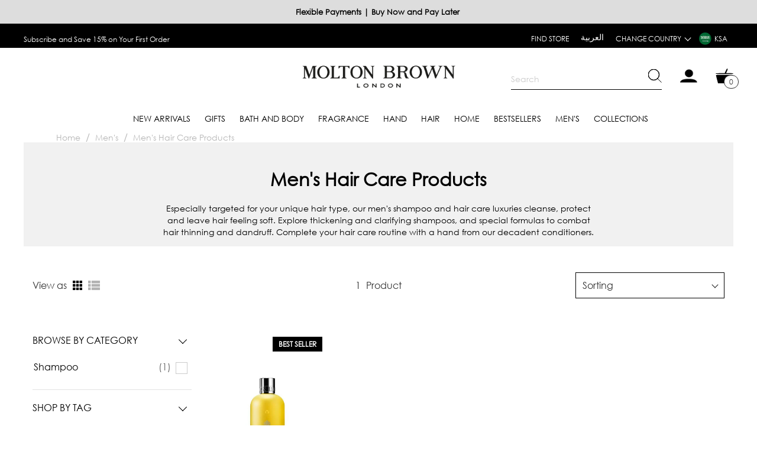

--- FILE ---
content_type: text/javascript
request_url: https://moltonbrown.sa/cdn/shop/t/6/assets/theme.js?v=25798825444584663551741596557
body_size: 23944
content:
function _createForOfIteratorHelper(o,allowArrayLike){var it=typeof Symbol!="undefined"&&o[Symbol.iterator]||o["@@iterator"];if(!it){if(Array.isArray(o)||(it=_unsupportedIterableToArray(o))||allowArrayLike&&o&&typeof o.length=="number"){it&&(o=it);var i=0,F=function(){};return{s:F,n:function(){return i>=o.length?{done:!0}:{done:!1,value:o[i++]}},e:function(_e){throw _e},f:F}}throw new TypeError("Invalid attempt to iterate non-iterable instance.\nIn order to be iterable, non-array objects must have a [Symbol.iterator]() method.")}var normalCompletion=!0,didErr=!1,err;return{s:function(){it=it.call(o)},n:function(){var step=it.next();return normalCompletion=step.done,step},e:function(_e2){didErr=!0,err=_e2},f:function(){try{!normalCompletion&&it.return!=null&&it.return()}finally{if(didErr)throw err}}}}function _unsupportedIterableToArray(o,minLen){if(o){if(typeof o=="string")return _arrayLikeToArray(o,minLen);var n=Object.prototype.toString.call(o).slice(8,-1);if(n==="Object"&&o.constructor&&(n=o.constructor.name),n==="Map"||n==="Set")return Array.from(o);if(n==="Arguments"||/^(?:Ui|I)nt(?:8|16|32)(?:Clamped)?Array$/.test(n))return _arrayLikeToArray(o,minLen)}}function _arrayLikeToArray(arr,len){(len==null||len>arr.length)&&(len=arr.length);for(var i=0,arr2=new Array(len);i<len;i++)arr2[i]=arr[i];return arr2}function _classCallCheck(instance,Constructor){if(!(instance instanceof Constructor))throw new TypeError("Cannot call a class as a function")}function _defineProperties(target,props){for(var i=0;i<props.length;i++){var descriptor=props[i];descriptor.enumerable=descriptor.enumerable||!1,descriptor.configurable=!0,"value"in descriptor&&(descriptor.writable=!0),Object.defineProperty(target,descriptor.key,descriptor)}}function _createClass(Constructor,protoProps,staticProps){return protoProps&&_defineProperties(Constructor.prototype,protoProps),staticProps&&_defineProperties(Constructor,staticProps),Constructor}function ownKeys(object,enumerableOnly){var keys=Object.keys(object);if(Object.getOwnPropertySymbols){var symbols=Object.getOwnPropertySymbols(object);enumerableOnly&&(symbols=symbols.filter(function(sym){return Object.getOwnPropertyDescriptor(object,sym).enumerable})),keys.push.apply(keys,symbols)}return keys}function _objectSpread(target){for(var i=1;i<arguments.length;i++){var source=arguments[i]!=null?arguments[i]:{};i%2?ownKeys(Object(source),!0).forEach(function(key){_defineProperty(target,key,source[key])}):Object.getOwnPropertyDescriptors?Object.defineProperties(target,Object.getOwnPropertyDescriptors(source)):ownKeys(Object(source)).forEach(function(key){Object.defineProperty(target,key,Object.getOwnPropertyDescriptor(source,key))})}return target}function _defineProperty(obj,key,value){return key in obj?Object.defineProperty(obj,key,{value:value,enumerable:!0,configurable:!0,writable:!0}):obj[key]=value,obj}function asyncGeneratorStep(gen,resolve,reject,_next,_throw,key,arg){try{var info=gen[key](arg),value=info.value}catch(error){reject(error);return}info.done?resolve(value):Promise.resolve(value).then(_next,_throw)}function _asyncToGenerator(fn){return function(){var self=this,args=arguments;return new Promise(function(resolve,reject){var gen=fn.apply(self,args);function _next(value){asyncGeneratorStep(gen,resolve,reject,_next,_throw,"next",value)}function _throw(err){asyncGeneratorStep(gen,resolve,reject,_next,_throw,"throw",err)}_next(void 0)})}}function _typeof(obj){"@babel/helpers - typeof";return typeof Symbol=="function"&&typeof Symbol.iterator=="symbol"?_typeof=function(obj2){return typeof obj2}:_typeof=function(obj2){return obj2&&typeof Symbol=="function"&&obj2.constructor===Symbol&&obj2!==Symbol.prototype?"symbol":typeof obj2},_typeof(obj)}(function(){"use strict";var runtime=function(exports){var Op=Object.prototype,hasOwn=Op.hasOwnProperty,undefined$1,$Symbol=typeof Symbol=="function"?Symbol:{},iteratorSymbol=$Symbol.iterator||"@@iterator",asyncIteratorSymbol=$Symbol.asyncIterator||"@@asyncIterator",toStringTagSymbol=$Symbol.toStringTag||"@@toStringTag";function define(obj,key2,value){return Object.defineProperty(obj,key2,{value:value,enumerable:!0,configurable:!0,writable:!0}),obj[key2]}try{define({},"")}catch(err){define=function(obj,key2,value){return obj[key2]=value}}function wrap(innerFn,outerFn,self,tryLocsList){var protoGenerator=outerFn&&outerFn.prototype instanceof Generator?outerFn:Generator,generator=Object.create(protoGenerator.prototype),context=new Context(tryLocsList||[]);return generator._invoke=makeInvokeMethod(innerFn,self,context),generator}exports.wrap=wrap;function tryCatch(fn,obj,arg){try{return{type:"normal",arg:fn.call(obj,arg)}}catch(err){return{type:"throw",arg:err}}}var GenStateSuspendedStart="suspendedStart",GenStateSuspendedYield="suspendedYield",GenStateExecuting="executing",GenStateCompleted="completed",ContinueSentinel={};function Generator(){}function GeneratorFunction(){}function GeneratorFunctionPrototype(){}var IteratorPrototype={};IteratorPrototype[iteratorSymbol]=function(){return this};var getProto=Object.getPrototypeOf,NativeIteratorPrototype=getProto&&getProto(getProto(values([])));NativeIteratorPrototype&&NativeIteratorPrototype!==Op&&hasOwn.call(NativeIteratorPrototype,iteratorSymbol)&&(IteratorPrototype=NativeIteratorPrototype);var Gp=GeneratorFunctionPrototype.prototype=Generator.prototype=Object.create(IteratorPrototype);GeneratorFunction.prototype=Gp.constructor=GeneratorFunctionPrototype,GeneratorFunctionPrototype.constructor=GeneratorFunction,GeneratorFunction.displayName=define(GeneratorFunctionPrototype,toStringTagSymbol,"GeneratorFunction");function defineIteratorMethods(prototype){["next","throw","return"].forEach(function(method){define(prototype,method,function(arg){return this._invoke(method,arg)})})}exports.isGeneratorFunction=function(genFun){var ctor=typeof genFun=="function"&&genFun.constructor;return ctor?ctor===GeneratorFunction||(ctor.displayName||ctor.name)==="GeneratorFunction":!1},exports.mark=function(genFun){return Object.setPrototypeOf?Object.setPrototypeOf(genFun,GeneratorFunctionPrototype):(genFun.__proto__=GeneratorFunctionPrototype,define(genFun,toStringTagSymbol,"GeneratorFunction")),genFun.prototype=Object.create(Gp),genFun},exports.awrap=function(arg){return{__await:arg}};function AsyncIterator(generator,PromiseImpl){function invoke(method,arg,resolve,reject){var record=tryCatch(generator[method],generator,arg);if(record.type==="throw")reject(record.arg);else{var result=record.arg,value=result.value;return value&&_typeof(value)==="object"&&hasOwn.call(value,"__await")?PromiseImpl.resolve(value.__await).then(function(value2){invoke("next",value2,resolve,reject)},function(err){invoke("throw",err,resolve,reject)}):PromiseImpl.resolve(value).then(function(unwrapped){result.value=unwrapped,resolve(result)},function(error){return invoke("throw",error,resolve,reject)})}}var previousPromise;function enqueue(method,arg){function callInvokeWithMethodAndArg(){return new PromiseImpl(function(resolve,reject){invoke(method,arg,resolve,reject)})}return previousPromise=previousPromise?previousPromise.then(callInvokeWithMethodAndArg,callInvokeWithMethodAndArg):callInvokeWithMethodAndArg()}this._invoke=enqueue}defineIteratorMethods(AsyncIterator.prototype),AsyncIterator.prototype[asyncIteratorSymbol]=function(){return this},exports.AsyncIterator=AsyncIterator,exports.async=function(innerFn,outerFn,self,tryLocsList,PromiseImpl){PromiseImpl===void 0&&(PromiseImpl=Promise);var iter=new AsyncIterator(wrap(innerFn,outerFn,self,tryLocsList),PromiseImpl);return exports.isGeneratorFunction(outerFn)?iter:iter.next().then(function(result){return result.done?result.value:iter.next()})};function makeInvokeMethod(innerFn,self,context){var state2=GenStateSuspendedStart;return function(method,arg){if(state2===GenStateExecuting)throw new Error("Generator is already running");if(state2===GenStateCompleted){if(method==="throw")throw arg;return doneResult()}for(context.method=method,context.arg=arg;;){var delegate=context.delegate;if(delegate){var delegateResult=maybeInvokeDelegate(delegate,context);if(delegateResult){if(delegateResult===ContinueSentinel)continue;return delegateResult}}if(context.method==="next")context.sent=context._sent=context.arg;else if(context.method==="throw"){if(state2===GenStateSuspendedStart)throw state2=GenStateCompleted,context.arg;context.dispatchException(context.arg)}else context.method==="return"&&context.abrupt("return",context.arg);state2=GenStateExecuting;var record=tryCatch(innerFn,self,context);if(record.type==="normal"){if(state2=context.done?GenStateCompleted:GenStateSuspendedYield,record.arg===ContinueSentinel)continue;return{value:record.arg,done:context.done}}else record.type==="throw"&&(state2=GenStateCompleted,context.method="throw",context.arg=record.arg)}}}function maybeInvokeDelegate(delegate,context){var method=delegate.iterator[context.method];if(method===undefined$1){if(context.delegate=null,context.method==="throw"){if(delegate.iterator.return&&(context.method="return",context.arg=undefined$1,maybeInvokeDelegate(delegate,context),context.method==="throw"))return ContinueSentinel;context.method="throw",context.arg=new TypeError("The iterator does not provide a 'throw' method")}return ContinueSentinel}var record=tryCatch(method,delegate.iterator,context.arg);if(record.type==="throw")return context.method="throw",context.arg=record.arg,context.delegate=null,ContinueSentinel;var info=record.arg;if(!info)return context.method="throw",context.arg=new TypeError("iterator result is not an object"),context.delegate=null,ContinueSentinel;if(info.done)context[delegate.resultName]=info.value,context.next=delegate.nextLoc,context.method!=="return"&&(context.method="next",context.arg=undefined$1);else return info;return context.delegate=null,ContinueSentinel}defineIteratorMethods(Gp),define(Gp,toStringTagSymbol,"Generator"),Gp[iteratorSymbol]=function(){return this},Gp.toString=function(){return"[object Generator]"};function pushTryEntry(locs){var entry={tryLoc:locs[0]};1 in locs&&(entry.catchLoc=locs[1]),2 in locs&&(entry.finallyLoc=locs[2],entry.afterLoc=locs[3]),this.tryEntries.push(entry)}function resetTryEntry(entry){var record=entry.completion||{};record.type="normal",delete record.arg,entry.completion=record}function Context(tryLocsList){this.tryEntries=[{tryLoc:"root"}],tryLocsList.forEach(pushTryEntry,this),this.reset(!0)}exports.keys=function(object){var keys=[];for(var key2 in object)keys.push(key2);return keys.reverse(),function next(){for(;keys.length;){var key3=keys.pop();if(key3 in object)return next.value=key3,next.done=!1,next}return next.done=!0,next}};function values(iterable){if(iterable){var iteratorMethod=iterable[iteratorSymbol];if(iteratorMethod)return iteratorMethod.call(iterable);if(typeof iterable.next=="function")return iterable;if(!isNaN(iterable.length)){var i=-1,next=function next2(){for(;++i<iterable.length;)if(hasOwn.call(iterable,i))return next2.value=iterable[i],next2.done=!1,next2;return next2.value=undefined$1,next2.done=!0,next2};return next.next=next}}return{next:doneResult}}exports.values=values;function doneResult(){return{value:undefined$1,done:!0}}return Context.prototype={constructor:Context,reset:function(skipTempReset){if(this.prev=0,this.next=0,this.sent=this._sent=undefined$1,this.done=!1,this.delegate=null,this.method="next",this.arg=undefined$1,this.tryEntries.forEach(resetTryEntry),!skipTempReset)for(var name in this)name.charAt(0)==="t"&&hasOwn.call(this,name)&&!isNaN(+name.slice(1))&&(this[name]=undefined$1)},stop:function(){this.done=!0;var rootEntry=this.tryEntries[0],rootRecord=rootEntry.completion;if(rootRecord.type==="throw")throw rootRecord.arg;return this.rval},dispatchException:function(exception){if(this.done)throw exception;var context=this;function handle(loc,caught){return record.type="throw",record.arg=exception,context.next=loc,caught&&(context.method="next",context.arg=undefined$1),!!caught}for(var i=this.tryEntries.length-1;i>=0;--i){var entry=this.tryEntries[i],record=entry.completion;if(entry.tryLoc==="root")return handle("end");if(entry.tryLoc<=this.prev){var hasCatch=hasOwn.call(entry,"catchLoc"),hasFinally=hasOwn.call(entry,"finallyLoc");if(hasCatch&&hasFinally){if(this.prev<entry.catchLoc)return handle(entry.catchLoc,!0);if(this.prev<entry.finallyLoc)return handle(entry.finallyLoc)}else if(hasCatch){if(this.prev<entry.catchLoc)return handle(entry.catchLoc,!0)}else if(hasFinally){if(this.prev<entry.finallyLoc)return handle(entry.finallyLoc)}else throw new Error("try statement without catch or finally")}}},abrupt:function(type,arg){for(var i=this.tryEntries.length-1;i>=0;--i){var entry=this.tryEntries[i];if(entry.tryLoc<=this.prev&&hasOwn.call(entry,"finallyLoc")&&this.prev<entry.finallyLoc){var finallyEntry=entry;break}}finallyEntry&&(type==="break"||type==="continue")&&finallyEntry.tryLoc<=arg&&arg<=finallyEntry.finallyLoc&&(finallyEntry=null);var record=finallyEntry?finallyEntry.completion:{};return record.type=type,record.arg=arg,finallyEntry?(this.method="next",this.next=finallyEntry.finallyLoc,ContinueSentinel):this.complete(record)},complete:function(record,afterLoc){if(record.type==="throw")throw record.arg;return record.type==="break"||record.type==="continue"?this.next=record.arg:record.type==="return"?(this.rval=this.arg=record.arg,this.method="return",this.next="end"):record.type==="normal"&&afterLoc&&(this.next=afterLoc),ContinueSentinel},finish:function(finallyLoc){for(var i=this.tryEntries.length-1;i>=0;--i){var entry=this.tryEntries[i];if(entry.finallyLoc===finallyLoc)return this.complete(entry.completion,entry.afterLoc),resetTryEntry(entry),ContinueSentinel}},catch:function(tryLoc){for(var i=this.tryEntries.length-1;i>=0;--i){var entry=this.tryEntries[i];if(entry.tryLoc===tryLoc){var record=entry.completion;if(record.type==="throw"){var thrown=record.arg;resetTryEntry(entry)}return thrown}}throw new Error("illegal catch attempt")},delegateYield:function(iterable,resultName,nextLoc){return this.delegate={iterator:values(iterable),resultName:resultName,nextLoc:nextLoc},this.method==="next"&&(this.arg=undefined$1),ContinueSentinel}},exports}((typeof module=="undefined"?"undefined":_typeof(module))==="object"?module.exports:{});try{regeneratorRuntime=runtime}catch(accidentalStrictMode){Function("r","regeneratorRuntime = r")(runtime)}function getDefaultRequestConfig(){return JSON.parse(JSON.stringify({credentials:"same-origin",headers:{"X-Requested-With":"XMLHttpRequest","Content-Type":"application/json;"}}))}function fetchJSON(url,config){return fetch(url,config).then(function(response){if(!response.ok)throw response;return response.json()})}function cart$1(){return fetchJSON("/cart.js",getDefaultRequestConfig())}function cartAdd(id2,quantity2,properties2){var config=getDefaultRequestConfig();return config.method="POST",config.body=JSON.stringify({id:id2,quantity:quantity2,properties:properties2}),fetchJSON("/cart/add.js",config)}function cartAddFromForm(formData){var config=getDefaultRequestConfig();return delete config.headers["Content-Type"],config.method="POST",config.body=formData,fetchJSON("/cart/add.js",config)}function cartChange(line,options2){var config=getDefaultRequestConfig();return options2=options2||{},config.method="POST",config.body=JSON.stringify({line:line,quantity:options2.quantity,properties:options2.properties}),fetchJSON("/cart/change.js",config)}function cartClear(){var config=getDefaultRequestConfig();return config.method="POST",fetchJSON("/cart/clear.js",config)}function cartUpdate(body){var config=getDefaultRequestConfig();return config.method="POST",config.body=JSON.stringify(body),fetchJSON("/cart/update.js",config)}function cartShippingRates(){return fetchJSON("/cart/shipping_rates.json",getDefaultRequestConfig())}function key(key2){if(typeof key2!="string"||key2.split(":").length!==2)throw new TypeError("Theme Cart: Provided key value is not a string with the format xxx:xxx")}function quantity(quantity2){if(typeof quantity2!="number"||isNaN(quantity2))throw new TypeError("Theme Cart: An object which specifies a quantity or properties value is required")}function id(id2){if(typeof id2!="number"||isNaN(id2))throw new TypeError("Theme Cart: Variant ID must be a number")}function properties(properties2){if(_typeof(properties2)!=="object")throw new TypeError("Theme Cart: Properties must be an object")}function form(form2){if(!(form2 instanceof HTMLFormElement))throw new TypeError("Theme Cart: Form must be an instance of HTMLFormElement")}function options(options2){if(_typeof(options2)!=="object")throw new TypeError("Theme Cart: Options must be an object");if(typeof options2.quantity=="undefined"&&typeof options2.properties=="undefined")throw new Error("Theme Cart: You muse define a value for quantity or properties");typeof options2.quantity!="undefined"&&quantity(options2.quantity),typeof options2.properties!="undefined"&&properties(options2.properties)}function getState(){return cart$1()}function getItemIndex(key$1){return key(key$1),cart$1().then(function(state2){var index=-1;return state2.items.forEach(function(item,i){index=item.key===key$1?i+1:index}),index===-1?Promise.reject(new Error("Theme Cart: Unable to match line item with provided key")):index})}function getItem(key$1){return key(key$1),cart$1().then(function(state2){var lineItem=null;return state2.items.forEach(function(item){lineItem=item.key===key$1?item:lineItem}),lineItem===null?Promise.reject(new Error("Theme Cart: Unable to match line item with provided key")):lineItem})}function addItem(id$1,options2){return options2=options2||{},id(id$1),cartAdd(id$1,options2.quantity,options2.properties)}function addItemFromForm(form$1){form(form$1);var formData=new FormData(form$1);return id(parseInt(formData.get("id"),10)),cartAddFromForm(formData)}function updateItem(key$1,options$1){return key(key$1),options(options$1),getItemIndex(key$1).then(function(line){return cartChange(line,options$1)})}function removeItem(key$1){return key(key$1),getItemIndex(key$1).then(function(line){return cartChange(line,{quantity:0})})}function clearItems(){return cartClear()}function getAttributes(){return cart$1().then(function(state2){return state2.attributes})}function updateAttributes(attributes){return cartUpdate({attributes:attributes})}function clearAttributes(){return getAttributes().then(function(attributes){for(var key2 in attributes)attributes[key2]="";return updateAttributes(attributes)})}function getNote(){return cart$1().then(function(state2){return state2.note})}function updateNote(note){return cartUpdate({note:note})}function clearNote(){return cartUpdate({note:""})}function getShippingRates(){return cartShippingRates()}var cart=Object.freeze({__proto__:null,getState:getState,getItemIndex:getItemIndex,getItem:getItem,addItem:addItem,addItemFromForm:addItemFromForm,updateItem:updateItem,removeItem:removeItem,clearItems:clearItems,getAttributes:getAttributes,updateAttributes:updateAttributes,clearAttributes:clearAttributes,getNote:getNote,updateNote:updateNote,clearNote:clearNote,getShippingRates:getShippingRates}),runningOnBrowser=typeof window!="undefined",isBot=runningOnBrowser&&!("onscroll"in window)||typeof navigator!="undefined"&&/(gle|ing|ro)bot|crawl|spider/i.test(navigator.userAgent),supportsIntersectionObserver=runningOnBrowser&&"IntersectionObserver"in window,supportsClassList=runningOnBrowser&&"classList"in document.createElement("p"),isHiDpi=runningOnBrowser&&window.devicePixelRatio>1,defaultSettings={elements_selector:".lazy",container:isBot||runningOnBrowser?document:null,threshold:300,thresholds:null,data_src:"src",data_srcset:"srcset",data_sizes:"sizes",data_bg:"bg",data_bg_hidpi:"bg-hidpi",data_bg_multi:"bg-multi",data_bg_multi_hidpi:"bg-multi-hidpi",data_poster:"poster",class_applied:"applied",class_loading:"loading",class_loaded:"loaded",class_error:"error",class_entered:"entered",class_exited:"exited",unobserve_completed:!0,unobserve_entered:!1,cancel_on_exit:!0,callback_enter:null,callback_exit:null,callback_applied:null,callback_loading:null,callback_loaded:null,callback_error:null,callback_finish:null,callback_cancel:null,use_native:!1},getExtendedSettings=function(customSettings){return Object.assign({},defaultSettings,customSettings)},createInstance=function(classObj,options2){var event,eventString="LazyLoad::Initialized",instance=new classObj(options2);try{event=new CustomEvent(eventString,{detail:{instance:instance}})}catch(err){event=document.createEvent("CustomEvent"),event.initCustomEvent(eventString,!1,!1,{instance:instance})}window.dispatchEvent(event)},autoInitialize=function(classObj,options2){if(options2)if(!options2.length)createInstance(classObj,options2);else for(var i=0,optionsItem;optionsItem=options2[i];i+=1)createInstance(classObj,optionsItem)},statusLoading="loading",statusLoaded="loaded",statusApplied="applied",statusEntered="entered",statusError="error",statusNative="native",dataPrefix="data-",statusDataName="ll-status",getData=function(element,attribute){return element.getAttribute(dataPrefix+attribute)},setData=function(element,attribute,value){var attrName=dataPrefix+attribute;if(value===null){element.removeAttribute(attrName);return}element.setAttribute(attrName,value)},getStatus=function(element){return getData(element,statusDataName)},setStatus=function(element,status){return setData(element,statusDataName,status)},resetStatus=function(element){return setStatus(element,null)},hasEmptyStatus=function(element){return getStatus(element)===null},hasStatusLoading=function(element){return getStatus(element)===statusLoading},hasStatusError=function(element){return getStatus(element)===statusError},hasStatusNative=function(element){return getStatus(element)===statusNative},statusesAfterLoading=[statusLoading,statusLoaded,statusApplied,statusError],hadStartedLoading=function(element){return statusesAfterLoading.indexOf(getStatus(element))>=0},safeCallback=function(callback,arg1,arg2,arg3){if(callback){if(arg3!==void 0){callback(arg1,arg2,arg3);return}if(arg2!==void 0){callback(arg1,arg2);return}callback(arg1)}},addClass=function(element,className){if(supportsClassList){element.classList.add(className);return}element.className+=(element.className?" ":"")+className},removeClass=function(element,className){if(supportsClassList){element.classList.remove(className);return}element.className=element.className.replace(new RegExp("(^|\\s+)"+className+"(\\s+|$)")," ").replace(/^\s+/,"").replace(/\s+$/,"")},addTempImage=function(element){element.llTempImage=document.createElement("IMG")},deleteTempImage=function(element){delete element.llTempImage},getTempImage=function(element){return element.llTempImage},unobserve=function(element,instance){if(instance){var observer=instance._observer;observer&&observer.unobserve(element)}},resetObserver=function(observer){observer.disconnect()},unobserveEntered=function(element,settings,instance){settings.unobserve_entered&&unobserve(element,instance)},updateLoadingCount=function(instance,delta){instance&&(instance.loadingCount+=delta)},decreaseToLoadCount=function(instance){instance&&(instance.toLoadCount-=1)},setToLoadCount=function(instance,value){instance&&(instance.toLoadCount=value)},isSomethingLoading=function(instance){return instance.loadingCount>0},haveElementsToLoad=function(instance){return instance.toLoadCount>0},getSourceTags=function(parentTag){for(var sourceTags=[],i=0,childTag;childTag=parentTag.children[i];i+=1)childTag.tagName==="SOURCE"&&sourceTags.push(childTag);return sourceTags},setAttributeIfValue=function(element,attrName,value){value&&element.setAttribute(attrName,value)},resetAttribute=function(element,attrName){element.removeAttribute(attrName)},hasOriginalAttributes=function(element){return!!element.llOriginalAttrs},saveOriginalImageAttributes=function(element){if(!hasOriginalAttributes(element)){var originalAttributes={};originalAttributes.src=element.getAttribute("src"),originalAttributes.srcset=element.getAttribute("srcset"),originalAttributes.sizes=element.getAttribute("sizes"),element.llOriginalAttrs=originalAttributes}},restoreOriginalImageAttributes=function(element){if(hasOriginalAttributes(element)){var originalAttributes=element.llOriginalAttrs;setAttributeIfValue(element,"src",originalAttributes.src),setAttributeIfValue(element,"srcset",originalAttributes.srcset),setAttributeIfValue(element,"sizes",originalAttributes.sizes)}},setImageAttributes=function(element,settings){setAttributeIfValue(element,"sizes",getData(element,settings.data_sizes)),setAttributeIfValue(element,"srcset",getData(element,settings.data_srcset)),setAttributeIfValue(element,"src",getData(element,settings.data_src))},resetImageAttributes=function(element){resetAttribute(element,"src"),resetAttribute(element,"srcset"),resetAttribute(element,"sizes")},forEachPictureSource=function(element,fn){var parent=element.parentNode;if(!(!parent||parent.tagName!=="PICTURE")){var sourceTags=getSourceTags(parent);sourceTags.forEach(fn)}},forEachVideoSource=function(element,fn){var sourceTags=getSourceTags(element);sourceTags.forEach(fn)},restoreOriginalAttributesImg=function(element){forEachPictureSource(element,function(sourceTag){restoreOriginalImageAttributes(sourceTag)}),restoreOriginalImageAttributes(element)},setSourcesImg=function(element,settings){forEachPictureSource(element,function(sourceTag){saveOriginalImageAttributes(sourceTag),setImageAttributes(sourceTag,settings)}),saveOriginalImageAttributes(element),setImageAttributes(element,settings)},resetSourcesImg=function(element){forEachPictureSource(element,function(sourceTag){resetImageAttributes(sourceTag)}),resetImageAttributes(element)},setSourcesIframe=function(element,settings){setAttributeIfValue(element,"src",getData(element,settings.data_src))},setSourcesVideo=function(element,settings){forEachVideoSource(element,function(sourceTag){setAttributeIfValue(sourceTag,"src",getData(sourceTag,settings.data_src))}),setAttributeIfValue(element,"poster",getData(element,settings.data_poster)),setAttributeIfValue(element,"src",getData(element,settings.data_src)),element.load()},setSourcesFunctions={IMG:setSourcesImg,IFRAME:setSourcesIframe,VIDEO:setSourcesVideo},setBackground=function(element,settings,instance){var bg1xValue=getData(element,settings.data_bg),bgHiDpiValue=getData(element,settings.data_bg_hidpi),bgDataValue=isHiDpi&&bgHiDpiValue?bgHiDpiValue:bg1xValue;bgDataValue&&(element.style.backgroundImage='url("'.concat(bgDataValue,'")'),getTempImage(element).setAttribute("src",bgDataValue),manageLoading(element,settings,instance))},setMultiBackground=function(element,settings,instance){var bg1xValue=getData(element,settings.data_bg_multi),bgHiDpiValue=getData(element,settings.data_bg_multi_hidpi),bgDataValue=isHiDpi&&bgHiDpiValue?bgHiDpiValue:bg1xValue;bgDataValue&&(element.style.backgroundImage=bgDataValue,manageApplied(element,settings,instance))},setSources=function(element,settings){var setSourcesFunction=setSourcesFunctions[element.tagName];setSourcesFunction&&setSourcesFunction(element,settings)},manageApplied=function(element,settings,instance){addClass(element,settings.class_applied),setStatus(element,statusApplied),settings.unobserve_completed&&unobserve(element,settings),safeCallback(settings.callback_applied,element,instance)},manageLoading=function(element,settings,instance){updateLoadingCount(instance,1),addClass(element,settings.class_loading),setStatus(element,statusLoading),safeCallback(settings.callback_loading,element,instance)},elementsWithLoadEvent=["IMG","IFRAME","VIDEO"],hasLoadEvent=function(element){return elementsWithLoadEvent.indexOf(element.tagName)>-1},checkFinish=function(settings,instance){instance&&!isSomethingLoading(instance)&&!haveElementsToLoad(instance)&&safeCallback(settings.callback_finish,instance)},addEventListener=function(element,eventName,handler){element.addEventListener(eventName,handler),element.llEvLisnrs[eventName]=handler},removeEventListener=function(element,eventName,handler){element.removeEventListener(eventName,handler)},hasEventListeners=function(element){return!!element.llEvLisnrs},addEventListeners=function(element,loadHandler2,errorHandler2){hasEventListeners(element)||(element.llEvLisnrs={});var loadEventName=element.tagName==="VIDEO"?"loadeddata":"load";addEventListener(element,loadEventName,loadHandler2),addEventListener(element,"error",errorHandler2)},removeEventListeners=function(element){if(hasEventListeners(element)){var eventListeners=element.llEvLisnrs;for(var eventName in eventListeners){var handler=eventListeners[eventName];removeEventListener(element,eventName,handler)}delete element.llEvLisnrs}},doneHandler=function(element,settings,instance){deleteTempImage(element),updateLoadingCount(instance,-1),decreaseToLoadCount(instance),removeClass(element,settings.class_loading),settings.unobserve_completed&&unobserve(element,instance)},loadHandler=function(event,element,settings,instance){var goingNative=hasStatusNative(element);doneHandler(element,settings,instance),addClass(element,settings.class_loaded),setStatus(element,statusLoaded),safeCallback(settings.callback_loaded,element,instance),goingNative||checkFinish(settings,instance)},errorHandler=function(event,element,settings,instance){var goingNative=hasStatusNative(element);doneHandler(element,settings,instance),addClass(element,settings.class_error),setStatus(element,statusError),safeCallback(settings.callback_error,element,instance),goingNative||checkFinish(settings,instance)},addOneShotEventListeners=function(element,settings,instance){var elementToListenTo=getTempImage(element)||element;if(!hasEventListeners(elementToListenTo)){var _loadHandler=function(event){loadHandler(event,element,settings,instance),removeEventListeners(elementToListenTo)},_errorHandler=function(event){errorHandler(event,element,settings,instance),removeEventListeners(elementToListenTo)};addEventListeners(elementToListenTo,_loadHandler,_errorHandler)}},loadBackground=function(element,settings,instance){addTempImage(element),addOneShotEventListeners(element,settings,instance),setBackground(element,settings,instance),setMultiBackground(element,settings,instance)},loadRegular=function(element,settings,instance){addOneShotEventListeners(element,settings,instance),setSources(element,settings),manageLoading(element,settings,instance)},load=function(element,settings,instance){hasLoadEvent(element)?loadRegular(element,settings,instance):loadBackground(element,settings,instance)},loadNative=function(element,settings,instance){element.setAttribute("loading","lazy"),addOneShotEventListeners(element,settings,instance),setSources(element,settings),setStatus(element,statusNative)},cancelLoading=function(element,entry,settings,instance){settings.cancel_on_exit&&hasStatusLoading(element)&&element.tagName==="IMG"&&(removeEventListeners(element),resetSourcesImg(element),restoreOriginalAttributesImg(element),removeClass(element,settings.class_loading),updateLoadingCount(instance,-1),resetStatus(element),safeCallback(settings.callback_cancel,element,entry,instance))},onEnter=function(element,entry,settings,instance){var dontLoad=hadStartedLoading(element);setStatus(element,statusEntered),addClass(element,settings.class_entered),removeClass(element,settings.class_exited),unobserveEntered(element,settings,instance),safeCallback(settings.callback_enter,element,entry,instance),!dontLoad&&load(element,settings,instance)},onExit=function(element,entry,settings,instance){hasEmptyStatus(element)||(addClass(element,settings.class_exited),cancelLoading(element,entry,settings,instance),safeCallback(settings.callback_exit,element,entry,instance))},tagsWithNativeLazy=["IMG","IFRAME","VIDEO"],shouldUseNative=function(settings){return settings.use_native&&"loading"in HTMLImageElement.prototype},loadAllNative=function(elements,settings,instance){elements.forEach(function(element){tagsWithNativeLazy.indexOf(element.tagName)!==-1&&loadNative(element,settings,instance)}),setToLoadCount(instance,0)},isIntersecting=function(entry){return entry.isIntersecting||entry.intersectionRatio>0},getObserverSettings=function(settings){return{root:settings.container===document?null:settings.container,rootMargin:settings.thresholds||settings.threshold+"px"}},intersectionHandler=function(entries,settings,instance){entries.forEach(function(entry){return isIntersecting(entry)?onEnter(entry.target,entry,settings,instance):onExit(entry.target,entry,settings,instance)})},observeElements=function(observer,elements){elements.forEach(function(element){observer.observe(element)})},updateObserver=function(observer,elementsToObserve){resetObserver(observer),observeElements(observer,elementsToObserve)},setObserver=function(settings,instance){!supportsIntersectionObserver||shouldUseNative(settings)||(instance._observer=new IntersectionObserver(function(entries){intersectionHandler(entries,settings,instance)},getObserverSettings(settings)))},toArray=function(nodeSet){return Array.prototype.slice.call(nodeSet)},queryElements=function(settings){return settings.container.querySelectorAll(settings.elements_selector)},excludeManagedElements=function(elements){return toArray(elements).filter(hasEmptyStatus)},hasError=function(element){return hasStatusError(element)},filterErrorElements=function(elements){return toArray(elements).filter(hasError)},getElementsToLoad=function(elements,settings){return excludeManagedElements(elements||queryElements(settings))},retryLazyLoad=function(settings,instance){var errorElements=filterErrorElements(queryElements(settings));errorElements.forEach(function(element){removeClass(element,settings.class_error),resetStatus(element)}),instance.update()},setOnlineCheck=function(settings,instance){runningOnBrowser&&window.addEventListener("online",function(){retryLazyLoad(settings,instance)})},LazyLoad=function(customSettings,elements){var settings=getExtendedSettings(customSettings);this._settings=settings,this.loadingCount=0,setObserver(settings,this),setOnlineCheck(settings,this),this.update(elements)};LazyLoad.prototype={update:function(givenNodeset){var settings=this._settings,elementsToLoad=getElementsToLoad(givenNodeset,settings);if(setToLoadCount(this,elementsToLoad.length),isBot||!supportsIntersectionObserver){this.loadAll(elementsToLoad);return}if(shouldUseNative(settings)){loadAllNative(elementsToLoad,settings,this);return}updateObserver(this._observer,elementsToLoad)},destroy:function(){this._observer&&this._observer.disconnect(),queryElements(this._settings).forEach(function(element){delete element.llOriginalAttrs}),delete this._observer,delete this._settings,delete this.loadingCount,delete this.toLoadCount},loadAll:function(elements){var _this=this,settings=this._settings,elementsToLoad=getElementsToLoad(elements,settings);elementsToLoad.forEach(function(element){unobserve(element,_this),load(element,settings,_this)})}},LazyLoad.load=function(element,customSettings){var settings=getExtendedSettings(customSettings);load(element,settings)},LazyLoad.resetStatus=function(element){resetStatus(element)},runningOnBrowser&&autoInitialize(LazyLoad,window.lazyLoadOptions);var init$1=function(){new LazyLoad};window.Currency=window.Currency||{};var Currency=function(){var formatString;function formatMoney(cents,format){typeof cents=="string"&&(cents=cents.replace(".",""));var value="",placeholderRegex=/\{\{\s*(\w+)\s*\}\}/;langify.locale.iso_code==="en"?formatString=format||"{{amount}} SAR":formatString=format||"{{amount}} \u0631\u064A\u0627\u0644";function formatWithDelimiters(number,precision,thousands,decimal){if(thousands=thousands||",",decimal=decimal||".",isNaN(number)||number===null)return 0;number=(number/100).toFixed(precision);var parts=number.split("."),dollarsAmount=parts[0].replace(/(\d)(?=(\d\d\d)+(?!\d))/g,"$1"+thousands),centsAmount=parts[1]?decimal+parts[1]:"";return dollarsAmount+centsAmount}switch(formatString.match(placeholderRegex)[1]){case"amount":value=formatWithDelimiters(cents,2);break;case"amount_no_decimals":value=formatWithDelimiters(cents,0);break;case"amount_with_comma_separator":value=formatWithDelimiters(cents,2,".",",");break;case"amount_no_decimals_with_comma_separator":value=formatWithDelimiters(cents,0,".",",");break;case"amount_no_decimals_with_space_separator":value=formatWithDelimiters(cents,0," ");break;case"amount_with_apostrophe_separator":value=formatWithDelimiters(cents,2,"'");break}var valueNumber=value?value.substring(0,value.length-3):null;return formatString.replace(placeholderRegex,valueNumber)}return{formatMoney:formatMoney}}();window.Currency=Currency;var MediaGallery=function(){var parentEl=document.querySelector(".pdp__media");function renderVideoSources(slide){if(slide)return slide.sources.map(function(source){return'<source src="'.concat(source.url,'" type="').concat(source.mime_type,'"/>')}).join("")}function renderSlide(slide){if(slide.media_type==="image"){var slideHTML='\n                <div class="pdp__media__master__slide">\n                    <img src="'.concat(slide==null?void 0:slide.src,'" alt="" class="pdp__media__master__slide__img">\n                </div>\n            ');document.querySelector(".pdp__media__master__slider").insertAdjacentHTML("beforeend",slideHTML)}if(slide.media_type==="video"){var _slideHTML='\n                <div class="pdp__media__master__slide">\n                    <div class="pdp__media__master__slide__video-playbox">\n                    <img src="https://cdn.shopify.com/s/files/1/0575/8517/2679/files/playbutton2.png?v=1627570945" alt="" class="pdp__media__master__slide__video-playbox__img">\n                    </div>\n                    <video width="100%" muted controls preload="metadata">'.concat(renderVideoSources(slide),"</video>\n                </div>\n            ");document.querySelector(".pdp__media__master__slider").insertAdjacentHTML("beforeend",_slideHTML)}}function renderThumb(slide){if(slide.media_type==="image"){var slideHTML='\n                <div class="pdp__media__thumbs__slide">\n                    <img src="'.concat(slide==null?void 0:slide.src,'" alt="" class="pdp__media__master__slide__img">\n                </div>\n            ');document.querySelector(".pdp__media__thumbs__slider").insertAdjacentHTML("beforeend",slideHTML)}if(slide.media_type==="video"){var _slide$preview_image,_slide$preview_image2,_slideHTML2='\n                <div class="pdp__media__thumbs__slide">\n                    <div class="pdp__media__thumbs__slide__video-playbox">\n                        <img src="https://cdn.shopify.com/s/files/1/0575/8517/2679/files/playbutton2.png?v=1627570945" alt="" class="pdp__media__thumbs__slide__video-playbox__img">\n                    </div>\n                    <img src="'.concat(slide==null||(_slide$preview_image=slide.preview_image)===null||_slide$preview_image===void 0?void 0:_slide$preview_image.src,'" alt="').concat(slide==null||(_slide$preview_image2=slide.preview_image)===null||_slide$preview_image2===void 0?void 0:_slide$preview_image2.alt,'" class="pdp__media__master__slide__img">\n                </div>\n            ');document.querySelector(".pdp__media__thumbs__slider").insertAdjacentHTML("beforeend",_slideHTML2)}}function renderMasterSlides(images){document.querySelector(".pdp__media__master__slider").innerHTML="",images.forEach(function(slide){return renderSlide(slide)})}function renderThumbSlides(images){document.querySelector(".pdp__media__thumbs__slider").innerHTML="",images.forEach(function(slide){return renderThumb(slide)})}function initSlides(){$(".pdp__media__master__slider").slick({dots:!1,arrows:!0,fade:!0,prevArrow:$(".pdp__media__master__slider__arrow.pdp__media__master__slider__arrow-prev"),nextArrow:$(".pdp__media__master__slider__arrow.pdp__media__master__slider__arrow-next")}),$(".pdp__media__thumbs__slider").slick({slidesToShow:4,slidesToScroll:1,dots:!1,arrows:!1,asNavFor:".pdp__media__master__slider",focusOnSelect:!0})}function addListeners(){if(parentEl){var videos=parentEl.querySelectorAll("video");videos&&videos.forEach(function(v){v.addEventListener("play",function(event){event.target.closest(".pdp__media__master__slide").querySelector(".pdp__media__master__slide__video-playbox").style.display="none"}),v.addEventListener("pause",function(event){event.target.closest(".pdp__media__master__slide").querySelector(".pdp__media__master__slide__video-playbox").style.display="block"})})}}function showSlides(){document.querySelector(".pdp__media__shimmer").style.display="none",document.querySelector(".pdp__media__master").style.opacity=1,document.querySelector(".pdp__media__master").style.visibility="visible",document.querySelector(".pdp__media__thumbs").style.opacity=1,document.querySelector(".pdp__media__thumbs").style.visibility="visible"}return{init:function(){if(objectData.product)if(objectData.hasOnlyDefaultVariant)initSlides(),setTimeout(function(){showSlides()},300);else{var _objectData,_objectData$product,_objectData2,_objectData2$selected,_objectData2$selected2,countPlus=function(){counter=counter+1,counter===allImgsLength&&(initSlides(),showSlides())},medias=(_objectData=objectData)===null||_objectData===void 0||(_objectData$product=_objectData.product)===null||_objectData$product===void 0?void 0:_objectData$product.media,currentAlt=(_objectData2=objectData)===null||_objectData2===void 0||(_objectData2$selected=_objectData2.selectedVaraint)===null||_objectData2$selected===void 0||(_objectData2$selected2=_objectData2$selected.featured_image)===null||_objectData2$selected2===void 0?void 0:_objectData2$selected2.alt,currentVariantImages=medias==null?void 0:medias.filter(function(media){return media.alt&&media.alt.includes(currentAlt)});document.querySelector(".pdp__media__thumbs__slider")&&(currentVariantImages&&currentVariantImages.length<2?document.querySelector(".pdp__media__thumbs__slider").style.display="none":document.querySelector(".pdp__media__thumbs__slider").style.display="block"),renderMasterSlides(currentVariantImages),renderThumbSlides(currentVariantImages);var allImgs=document.querySelectorAll(".pdp__media__master__slide__img"),allImgsLength=allImgs.length,counter=0;[].forEach.call(allImgs,function(img){img.complete?countPlus():img.addEventListener("load",countPlus,!1)})}addListeners()}}}();window.MediaGallery=MediaGallery;var customProductCard=function(){var selectors={addToCartButton:"[data-custom-add-to-cart-button]",dataVariantId:"data-variant-id",miniCartList:".mini-cart-list",cartBubble:".mcart-count",addedToCardModalOverlay:"#custom-added-to-card-modal-overlay",addedToCardModal:"#custom-added-to-card-modal",soldoutStatusAttr:"data-soldout-status",variantSelector:".boost-pfs-filter-product-item-variant-selector",productCard:".product_card_inner",ProductCardPrice:".product_card_price",ProductCardPriceV2:".product_card_price_v2"},notifyMeConfig={enabled:!1,triggerSelector:null,handleNotifyMe:null};function handleAddToCartClick(event){var button=event.target.closest(selectors.addToCartButton);if(button){event.preventDefault();var isSoldOut=button.getAttribute(selectors.soldoutStatusAttr)==="true";if(isSoldOut){console.warn("This product is sold out."),triggerNotifyMe(button);return}setButtonLoading(button,!0);var variantId=button.getAttribute(selectors.dataVariantId);if(!variantId){console.warn("Variant ID is missing"),setButtonLoading(button,!1);return}console.log("Adding product ".concat(variantId," to cart")),addToCart(variantId).finally(function(){setButtonLoading(button,!1)})}}function handleVariantChange(event){var select=event.target.closest(selectors.variantSelector);if(select){var productCard=select.closest(selectors.productCard),button=productCard?productCard.querySelector(selectors.addToCartButton):null,priceContainer=productCard?productCard.querySelector(selectors.ProductCardPrice):null,priceContainerV2=productCard?productCard.querySelector(selectors.ProductCardPriceV2):null,variantsData=JSON.parse(select.getAttribute("data-variants")),selectedVariant=variantsData.find(function(variant){return variant.id==select.value});console.log("selectedVariant",selectedVariant),button&&(event.preventDefault(),button.setAttribute("data-variant-id",select.value),button.setAttribute("data-soldout-status",!selectedVariant.available),priceContainer&&(priceContainer.innerHTML=Currency.formatMoney(selectedVariant.price*100)),priceContainerV2&&(priceContainerV2.innerHTML=Currency.formatMoney(selectedVariant.price)))}}function addToCart(_x){return _addToCart.apply(this,arguments)}function _addToCart(){return _addToCart=_asyncToGenerator(regeneratorRuntime.mark(function _callee2(variantId){var openModal,response,item,variantData,comparePrice,isAvailable,itemData,_args2=arguments;return regeneratorRuntime.wrap(function(_context2){for(;;)switch(_context2.prev=_context2.next){case 0:return openModal=_args2.length>1&&_args2[1]!==void 0?_args2[1]:!0,_context2.prev=1,_context2.next=4,fetch("/cart/add.js",{method:"POST",headers:{"Content-Type":"application/json"},body:JSON.stringify({id:variantId,quantity:1})});case 4:if(response=_context2.sent,response.ok){_context2.next=7;break}throw new Error("Failed to add product to cart",response);case 7:return _context2.next=9,response.json();case 9:return item=_context2.sent,console.log("Product added to cart:",item),_context2.next=13,fetchVariantData(variantId);case 13:variantData=_context2.sent,comparePrice=null,isAvailable=!1,variantData?(comparePrice=getComparePrice(variantData),isAvailable=isVariantAvailable(variantData)):console.warn("Unable to fetch variant data. Continuing with cart update."),itemData={title:item.product_title,image:item.image,quantity:item.quantity,price:Currency.formatMoney(item.price),comparePrice:comparePrice?Currency.formatMoney(comparePrice):null,selectedOption:item.variant_options[0],productId:item.product_id},renderItemtoMinicart(item,comparePrice),updateBubble(1),openModal&&openAddedtoCartModal(itemData),_context2.next=27;break;case 23:_context2.prev=23,_context2.t0=_context2.catch(1),console.error("Error adding product to cart:",_context2.t0),alert("Unable to add product to cart. Please try again.");case 27:case"end":return _context2.stop()}},_callee2,null,[[1,23]])})),_addToCart.apply(this,arguments)}function fetchVariantData(_x2){return _fetchVariantData.apply(this,arguments)}function _fetchVariantData(){return _fetchVariantData=_asyncToGenerator(regeneratorRuntime.mark(function _callee3(variantId){var response;return regeneratorRuntime.wrap(function(_context3){for(;;)switch(_context3.prev=_context3.next){case 0:if(!(!variantId||typeof variantId!="number")){_context3.next=3;break}return console.warn("Invalid variant ID provided."),_context3.abrupt("return",null);case 3:return _context3.prev=3,_context3.next=6,fetch("/variants/".concat(variantId,".js"),{method:"GET",headers:{"Content-Type":"application/json"}});case 6:if(response=_context3.sent,response.ok){_context3.next=9;break}throw new Error("Failed to fetch variant data for ID ".concat(variantId,": ").concat(response.statusText));case 9:return _context3.next=11,response.json();case 11:return _context3.abrupt("return",_context3.sent);case 14:return _context3.prev=14,_context3.t0=_context3.catch(3),console.error("Error fetching variant data for ID ".concat(variantId,":"),_context3.t0),_context3.abrupt("return",null);case 18:case"end":return _context3.stop()}},_callee3,null,[[3,14]])})),_fetchVariantData.apply(this,arguments)}function getComparePrice(variantData){return variantData?variantData.compare_at_price||null:(console.warn("No variant data provided."),null)}function isVariantAvailable(variantData){return variantData?variantData.available||!1:(console.warn("No variant data provided."),!1)}function renderItemtoMinicart(item,comparePrice){var _item$featured_image,minicartContainer=document.querySelector(selectors.miniCartList);if(!minicartContainer){console.warn("Mini cart container not found");return}var minicartItemHTML='\n      <div class="single-mcart-item">\n        <div class="mcart-thumb">\n          <a href="'.concat(item.url,'" title="').concat(item.title,'">\n            <img src="').concat(item.image,'" alt="').concat((_item$featured_image=item.featured_image)===null||_item$featured_image===void 0?void 0:_item$featured_image.alt,'">\n          </a>\n        </div>\n        <div class="mcart-content">\n          <p class="mcart-single-title"><a href="').concat(item.url,'">').concat(item.title,'</a></p>\n          <p class="mcart-single-price">\n            <span class="mcart-compare-price">').concat(comparePrice?Currency.formatMoney(comparePrice):"","</span>\n            <span><b>").concat(Currency.formatMoney(item.price),"</b></span>\n          </p>\n        </div>\n      </div>\n    ");minicartContainer.insertAdjacentHTML("beforeend",minicartItemHTML)}function updateBubble(quantity2){var cartBubble=document.querySelector(selectors.cartBubble);if(!cartBubble){console.warn("Cart bubble not found");return}var currentCount=parseInt(cartBubble.textContent)||0;cartBubble.textContent=currentCount+quantity2}function openAddedtoCartModal(_x3){return _openAddedtoCartModal.apply(this,arguments)}function _openAddedtoCartModal(){return _openAddedtoCartModal=_asyncToGenerator(regeneratorRuntime.mark(function _callee4(itemData){var modalOverlay,modalContent,titleElement,imageElement,quantityElement,priceElement,comparePriceElement,sizeValueElement,sliderContainer,sliderContent,response,html,tempDiv,recommendationsSection,slider,sliderATCButtons;return regeneratorRuntime.wrap(function(_context4){for(;;)switch(_context4.prev=_context4.next){case 0:if(modalOverlay=document.querySelector(selectors.addedToCardModalOverlay),modalContent=document.querySelector(selectors.addedToCardModal),console.log("Opening added-to-cart modal with data:",itemData),!(!modalOverlay||!modalContent)){_context4.next=6;break}return console.warn("Added-to-cart modal elements not found"),_context4.abrupt("return");case 6:if(modalOverlay.style.display="block",modalContent.style.display="block",titleElement=modalContent.querySelector("[data-product-title]"),imageElement=modalContent.querySelector("[data-product-image]"),quantityElement=modalContent.querySelector("[data-product-quantity]"),priceElement=modalContent.querySelector("[data-product-price]"),comparePriceElement=modalContent.querySelector("[data-product-compare-price]"),sizeValueElement=modalContent==null?void 0:modalContent.querySelector("[data-product-size]"),updateElement(titleElement,itemData.title),updateElement(imageElement,itemData.image,"src"),updateElement(quantityElement,itemData.quantity),updateElement(priceElement,itemData.price),itemData.comparePrice?(updateElement(comparePriceElement,itemData.comparePrice),comparePriceElement&&(comparePriceElement.style.display="block")):(updateElement(comparePriceElement,""),comparePriceElement&&(comparePriceElement.style.display="none")),itemData.selectedOption&&itemData.selectedOption!=="Default Title"?(updateElement(sizeValueElement,itemData.selectedOption),sizeValueElement&&(sizeValueElement.parentElement.style.display="flex")):sizeValueElement&&(sizeValueElement.parentElement.style.display="none"),document.querySelectorAll(".skeleton").forEach(function(skeleton){skeleton.classList.remove("skeleton")}),sliderContainer=modalContent.querySelector(".custom-product-recommendation-slider"),sliderContent=sliderContainer.querySelector(".custom-product-recommendation-slider__content"),!(sliderContainer&&sliderContent)){_context4.next=49;break}return _context4.prev=24,sliderContainer.setAttribute("loading","true"),sliderContent.innerHTML="",_context4.next=29,fetch("".concat(window.Shopify.routes.root,"recommendations/products?product_id=").concat(itemData.productId,"&section_id=product-recommendations&intent=").concat(window.atcButtonModalRecommendationIntent||"related"));case 29:if(response=_context4.sent,response.ok){_context4.next=32;break}throw new Error("Failed to fetch recommendations");case 32:return _context4.next=34,response.text();case 34:html=_context4.sent,tempDiv=document.createElement("div"),tempDiv.innerHTML=html,recommendationsSection=tempDiv.querySelector("#product-recommendations"),recommendationsSection?(sliderContent.innerHTML=recommendationsSection.innerHTML,console.log("Recommendations injected:",sliderContent.innerHTML),slider=sliderContainer.querySelector(".product-recommendations-list"),$(slider).slick({infinite:!0,slidesToShow:3,slidesToScroll:1,responsive:[{breakpoint:1024,settings:{slidesToShow:3,slidesToScroll:1,infinite:!0}},{breakpoint:600,settings:{slidesToShow:2,slidesToScroll:1}},{breakpoint:480,settings:{slidesToShow:1,slidesToScroll:1}}]})):console.warn("Recommendations section not found in response."),_context4.next=44;break;case 41:_context4.prev=41,_context4.t0=_context4.catch(24),console.error("Error fetching recommendations:",_context4.t0);case 44:return _context4.prev=44,sliderContainer.removeAttribute("loading"),_context4.finish(44);case 47:_context4.next=50;break;case 49:console.warn("Recommendation slider container not found.");case 50:sliderATCButtons=sliderContainer.querySelectorAll(selectors.addToCartButton),sliderATCButtons.forEach(function(button){button.addEventListener("click",function(event){event.preventDefault();var variantId=button.getAttribute(selectors.dataVariantId);console.log("slider ATC button clicked",variantId),variantId?(setButtonLoading(button,!0),addToCart(variantId,!1).then(function(){var productCard=button.closest(".product_card"),successMessage=productCard.querySelector(".product-add-to-cart-success-message");successMessage&&(successMessage.style.display="block",setTimeout(function(){successMessage.style.display="none"},2e3))}).finally(function(){setButtonLoading(button,!1)})):console.warn("Variant ID is missing in slider card")})});case 52:case"end":return _context4.stop()}},_callee4,null,[[24,41,44,47]])})),_openAddedtoCartModal.apply(this,arguments)}function setButtonLoading(button,isLoading){isLoading?(button.setAttribute("disabled","true"),button.style.cursor="not-allowed",button.style.pointerEvents="none",button.classList.add("loading")):(button.removeAttribute("disabled"),button.style.cursor="pointer",button.style.pointerEvents="auto",button.classList.remove("loading"))}function updateElement(element,value){var attribute=arguments.length>2&&arguments[2]!==void 0?arguments[2]:"textElement";if(!element){console.warn("Element not found for updating value: ".concat(value));return}attribute==="textElement"?element.textContent=value:element.setAttribute(attribute,value)}function triggerNotifyMe(button){if(!notifyMeConfig.enabled){console.warn("Notify Me functionality is disabled.");return}var triggerElement=null;button.nextElementSibling&&button.nextElementSibling.matches(notifyMeConfig.triggerSelector)?triggerElement=button.nextElementSibling:button.previousElementSibling&&button.previousElementSibling.matches(notifyMeConfig.triggerSelector)&&(triggerElement=button.previousElementSibling),notifyMeConfig.handleNotifyMe?notifyMeConfig.handleNotifyMe(button):triggerElement?(triggerElement.click(),console.log("Notify Me triggered via third-party app.")):console.warn("No Notify Me integration found.")}return{init:function(){var _init=_asyncToGenerator(regeneratorRuntime.mark(function _callee(_ref){var containerSelector,config,productContainer;return regeneratorRuntime.wrap(function(_context){for(;;)switch(_context.prev=_context.next){case 0:if(containerSelector=_ref.containerSelector,config=_ref.notifyMeConfig,!(!containerSelector||typeof containerSelector!="string")){_context.next=3;break}throw new Error("containerSelector is required and must be a valid CSS selector string.");case 3:if(console.log("customProductCard initialized",containerSelector),productContainer=document.querySelector(containerSelector),productContainer){_context.next=8;break}return console.warn("Product container not found"),_context.abrupt("return");case 8:productContainer.addEventListener("click",handleAddToCartClick),productContainer.addEventListener("change",handleVariantChange),config&&(notifyMeConfig=_objectSpread(_objectSpread({},notifyMeConfig),config));case 11:case"end":return _context.stop()}},_callee)}));function init2(_x4){return _init.apply(this,arguments)}return init2}()}}(),PDPListeners=function(){var selectors={headerCartBubble:".mcart-count",addToCartButtonLoading:".pdp__content__control__add-to-cart-btn__loading",addToCartButtonLabel:".pdp__content__control__add-to-cart-btn__label",qtyElem:".pdp__content__control__qty__value",accordionItem:".pdp__content__accordions__item",accordionBody:".pdp__content__accordions__item__body",accordionHeading:".pdp__content__accordions__item__heading",accordionArrow:".pdp__content__list__heading__arrow",miniCartContainer:".mini-cart-list",miniCartItem:".single-mcart-item"};function resetCount(){document.querySelector(selectors.qtyElem)&&(document.querySelector(selectors.qtyElem).innerHTML=1)}function updateBubble(quantity2){var currentCount=null;if(document.querySelector(selectors.headerCartBubble))if(currentCount=parseInt(document.querySelector(selectors.headerCartBubble).innerHTML),quantity2){var newCount=currentCount+quantity2;document.querySelector(selectors.headerCartBubble).innerHTML=newCount}else document.querySelector(selectors.headerCartBubble).innerHTML=currentCount}function showError(message){var errorBox=document.querySelector(".pdp__content__error"),errorText=document.querySelector(".pdp__content__error__text");errorText.innerHTML=message||"There was an error adding product to the cart.",errorBox.style.display="flex"}function hideError(){var errorBox=document.querySelector(".pdp__content__error");errorBox.style.display="none"}function showLoaderAddToCartButton(){document.querySelector(selectors.addToCartButtonLabel)&&(document.querySelector(selectors.addToCartButtonLabel).style.display="none"),document.querySelector(selectors.addToCartButtonLoading)&&(document.querySelector(selectors.addToCartButtonLoading).style.display="block")}function hideLoaderAddToCartButton(){document.querySelector(selectors.addToCartButtonLabel)&&(document.querySelector(selectors.addToCartButtonLabel).style.display="block"),document.querySelector(selectors.addToCartButtonLoading)&&(document.querySelector(selectors.addToCartButtonLoading).style.display="none")}function openAddedtoCartModal(title,image,quantity2,price,compare_price,size){image&&document.querySelector(".pdpmodal-addedtocart__modal__body__media__img")&&(document.querySelector(".pdpmodal-addedtocart__modal__body__media__img").src=image),quantity2&&document.querySelector(".pdpmodal-addedtocart__modal__body__content__qty__value")&&(document.querySelector(".pdpmodal-addedtocart__modal__body__content__qty__value").innerHTML=quantity2),price&&document.querySelector(".pdpmodal-addedtocart__modal__body__content__price__original")&&(document.querySelector(".pdpmodal-addedtocart__modal__body__content__price__original").innerHTML=price),compare_price&&compare_price>price?document.querySelector(".pdpmodal-addedtocart__modal__body__content__price__compare")&&(document.querySelector(".pdpmodal-addedtocart__modal__body__content__price__compare").innerHTML=compare_price):document.querySelector(".pdpmodal-addedtocart__modal__body__content__price__compare")&&(document.querySelector(".pdpmodal-addedtocart__modal__body__content__price__compare").innerHTML=""),size&&document.querySelector(".pdpmodal-addedtocart__modal__body__content__size__value")&&(document.querySelector(".pdpmodal-addedtocart__modal__body__content__size__value").innerHTML=size,document.querySelector(".pdpmodal-addedtocart__modal__body__content__size").style.display="flex"),document.querySelector(".pdpmodal-addedtocart__overlay").style.display="block",document.querySelector(".pdpmodal-addedtocart__modal").style.display="block"}function renderItemtoMinicart(_x5,_x6){return _renderItemtoMinicart.apply(this,arguments)}function _renderItemtoMinicart(){return _renderItemtoMinicart=_asyncToGenerator(regeneratorRuntime.mark(function _callee7(variant,comparePrice){var compare_variant_unit_price,varinatComparePrice,_variant$featured_ima,_variant$featured_ima2,minicartItemHTML;return regeneratorRuntime.wrap(function(_context7){for(;;)switch(_context7.prev=_context7.next){case 0:return _context7.next=2,getVariantComparePrice(variant==null?void 0:variant.handle,variant==null?void 0:variant.variant_id);case 2:compare_variant_unit_price=_context7.sent,varinatComparePrice=compare_variant_unit_price?compare_variant_unit_price*(variant==null?void 0:variant.quantity):null,document.querySelector(".mini-cart-list")&&(minicartItemHTML='\n                <div class="single-mcart-item">\n                    <div class="mcart-thumb">\n                    <a href="/products/'.concat(variant==null?void 0:variant.handle,'"\n                        title="').concat(variant==null?void 0:variant.title,'">\n                        <img src="').concat((variant==null?void 0:variant.image)||(variant==null||(_variant$featured_ima=variant.featured_image)===null||_variant$featured_ima===void 0?void 0:_variant$featured_ima.url),'" alt="').concat(variant==null||(_variant$featured_ima2=variant.featured_image)===null||_variant$featured_ima2===void 0?void 0:_variant$featured_ima2.alt,'">\n                    </a>\n                    </div>\n                    <div class="mcart-content">\n                    <p class="mcart-single-title"><a href="/products/').concat(variant==null?void 0:variant.handle,'">').concat(variant==null?void 0:variant.title,'</a></p>\n                    <p class="mcart-single-price">\n                        <span class="mcart-compare-price">').concat(varinatComparePrice?Currency.formatMoney(varinatComparePrice):""," </span>\n                        <span><b>").concat(Currency.formatMoney(variant==null?void 0:variant.final_line_price),"</b></span>\n                    </p>\n                    </div>\n                </div>\n            "),document.querySelector(".mini-cart-list").insertAdjacentHTML("beforeend",minicartItemHTML));case 5:case"end":return _context7.stop()}},_callee7)})),_renderItemtoMinicart.apply(this,arguments)}function getVariantComparePrice(_x7,_x8){return _getVariantComparePrice.apply(this,arguments)}function _getVariantComparePrice(){return _getVariantComparePrice=_asyncToGenerator(regeneratorRuntime.mark(function _callee8(handle,variantId){var _productFromHandle$da,productFromHandle,productFromHandleVariants,giveVariant,givenVariantComparePrice;return regeneratorRuntime.wrap(function(_context8){for(;;)switch(_context8.prev=_context8.next){case 0:if(!(!handle||!variantId)){_context8.next=2;break}return _context8.abrupt("return");case 2:return _context8.next=4,axios.get("/products/".concat(handle,".js"));case 4:return productFromHandle=_context8.sent,productFromHandleVariants=productFromHandle==null||(_productFromHandle$da=productFromHandle.data)===null||_productFromHandle$da===void 0?void 0:_productFromHandle$da.variants,giveVariant=productFromHandleVariants.find(function(variant){return variant.id==variantId}),givenVariantComparePrice=giveVariant?giveVariant.compare_at_price:null,_context8.abrupt("return",(giveVariant==null?void 0:giveVariant.price)>=givenVariantComparePrice?null:givenVariantComparePrice);case 9:case"end":return _context8.stop()}},_callee8)})),_getVariantComparePrice.apply(this,arguments)}var stringToHTML=function(str){var parser=new DOMParser,doc=parser.parseFromString(str,"text/html");return doc.body};function addToCart(){document.querySelector(".pdp__content__control__add-to-cart-btn")&&document.querySelector(".pdp__content__control__add-to-cart-btn").addEventListener("click",function(){var _ref2=_asyncToGenerator(regeneratorRuntime.mark(function _callee6(e){var _e$target,_e$target$closest$dat,variantIdString,variantId,quantityString,quantity2,cartData,variantInCart,formData;return regeneratorRuntime.wrap(function(_context6){for(;;)switch(_context6.prev=_context6.next){case 0:if(hideError(),showLoaderAddToCartButton(),variantIdString=e.target.dataset.id||(e==null||(_e$target=e.target)===null||_e$target===void 0||(_e$target$closest$dat=_e$target.closest(".pdp__content__control__add-to-cart-btn").dataset)===null||_e$target$closest$dat===void 0?void 0:_e$target$closest$dat.id),variantId=parseInt(variantIdString),quantityString=document.querySelector(selectors.qtyElem).innerHTML,quantity2=quantityString?parseInt(quantityString):1,!(quantity2>10)){_context6.next=11;break}return hideLoaderAddToCartButton(),showError("Cannot add more than 10 products."),document.querySelector(".pdp__content__control__qty__value")&&(document.querySelector(".pdp__content__control__qty__value").innerHTML=1),_context6.abrupt("return");case 11:if(cartData=JSON.parse(document.querySelector("#cartJson").textContent),variantInCart=cartData==null?void 0:cartData.items.find(function(item){return item.id==variantId}),!variantInCart){_context6.next=19;break}if(!(variantInCart.quantity+quantity2>10)){_context6.next=19;break}return hideLoaderAddToCartButton(),showError("Cannot add more than 10 products"),document.querySelector(".pdp__content__control__qty__value")&&(document.querySelector(".pdp__content__control__qty__value").innerHTML=1),_context6.abrupt("return");case 19:return formData={items:[{id:variantId,quantity:quantity2}],sections:"cart-json"},_context6.next=22,fetch("/cart/add.js",{method:"POST",headers:{"Content-Type":"application/json"},body:JSON.stringify(formData)}).then(function(response){return response.json()}).then(function(){var _ref3=_asyncToGenerator(regeneratorRuntime.mark(function _callee5(res){var _res,responseData,handle,title,image,size,oPrice,compare_unit_price,oComparePrice,price,compare_price,cartData2,cartJSON;return regeneratorRuntime.wrap(function(_context5){for(;;)switch(_context5.prev=_context5.next){case 0:return responseData=res,res=res.items[0],console.log("res",res),handle=(_res=res)===null||_res===void 0?void 0:_res.handle,title=res.product_title,image=res.featured_image.url||res.image,size=null,oPrice=quantity2?res.price*quantity2:res.price*1,_context5.next=10,getVariantComparePrice(handle,variantId);case 10:compare_unit_price=_context5.sent,oComparePrice=compare_unit_price?compare_unit_price*quantity2:null,price=oPrice?Currency.formatMoney(oPrice):null,compare_price=oComparePrice?Currency.formatMoney(oComparePrice):null,res.product_has_only_default_variant||(size=res.variant_options[0]),cartData2=stringToHTML(responseData==null?void 0:responseData.sections["cart-json"]),cartJSON=JSON.parse(cartData2.querySelector("#cartJson").textContent),document.querySelector(".mini-cart-list")&&(document.querySelector(".mini-cart-list").innerHTML=""),cartJSON==null||cartJSON.items.forEach(function(item){return renderItemtoMinicart(item)}),document.querySelector(".cartempty_text").classList.contains("hide")||document.querySelector(".cartempty_text").classList.add("hide"),document.querySelector(".mini-cart-title").classList.contains("hide")&&document.querySelector(".mini-cart-title").classList.remove("hide"),document.querySelector(".mcart-go-cart").classList.contains("hide")&&document.querySelector(".mcart-go-cart").classList.remove("hide"),resetCount(),updateBubble(quantity2),openAddedtoCartModal(title,image,quantity2,price,compare_price,size),hideLoaderAddToCartButton(),document.querySelector("#shopify-section-cart-json").innerHTML=cartData2.querySelector("#shopify-section-cart-json").innerHTML;case 27:case"end":return _context5.stop()}},_callee5)}));return function(_x10){return _ref3.apply(this,arguments)}}()).catch(function(err){console.log("Error adding the product."),console.log(err),hideLoaderAddToCartButton(),showError("Available quantity limit reached")});case 22:case"end":return _context6.stop()}},_callee6)}));return function(_x9){return _ref2.apply(this,arguments)}}()),document.querySelector(".pdpmodal-addedtocart__overlay")&&document.querySelector(".pdpmodal-addedtocart__overlay").addEventListener("click",function(){document.querySelector(".pdpmodal-addedtocart__overlay").style.display="none",document.querySelector(".pdpmodal-addedtocart__modal").style.display="none"}),document.querySelector(".pdpmodal-addedtocart__modal__close-btn")&&document.querySelector(".pdpmodal-addedtocart__modal__close-btn").addEventListener("click",function(){document.querySelector(".pdpmodal-addedtocart__overlay").style.display="none",document.querySelector(".pdpmodal-addedtocart__modal").style.display="none"}),document.querySelector(".pdpmodal-addedtocart__modal")&&document.querySelector(".pdpmodal-addedtocart__modal").addEventListener("click",function(){})}function pdpAddedToCartModalListeners(){document.querySelector(".pdpmodal-addedtocart__modal__checkout")&&document.querySelector(".pdpmodal-addedtocart__modal__checkout").addEventListener("click",function(){Shopify.routes.root?location.assign(Shopify.routes.root+"cart"):location.assign("/cart")}),document.querySelector(".pdpmodal-addedtocart__modal__continue")&&document.querySelector(".pdpmodal-addedtocart__modal__continue").addEventListener("click",function(){document.querySelector(".pdpmodal-addedtocart__overlay").style.display="none",document.querySelector(".pdpmodal-addedtocart__modal").style.display="none"})}function countListeners(){var countAdd=document.querySelector(".pdp__content__control__qty__next"),countRemove=document.querySelector(".pdp__content__control__qty__prev"),countValue=document.querySelector(".pdp__content__control__qty__value");countAdd&&countAdd.addEventListener("click",function(){var currentCount=parseInt(countValue.innerHTML.slice());currentCount=currentCount+1,countValue.innerHTML=currentCount}),countRemove&&countRemove.addEventListener("click",function(){var currentCount=parseInt(countValue.innerHTML.slice());currentCount!=1&&(currentCount=currentCount-1,countValue.innerHTML=currentCount)})}function showLoader(){var shimmer=document.querySelector(".pdp__media__shimmer");shimmer.style.display="block"}function hideLoader(){var shimmer=document.querySelector(".pdp__media__shimmer");shimmer.style.display="none"}function hideSlides(){document.querySelector(".pdp__media__master").style.opacity=0,document.querySelector(".pdp__media__master").style.visibility="hidden",document.querySelector(".pdp__media__thumbs").style.opacity=0,document.querySelector(".pdp__media__thumbs").style.visibility="hidden"}function showSlides(){document.querySelector(".pdp__media__master").style.opacity=1,document.querySelector(".pdp__media__master").style.visibility="visible",document.querySelector(".pdp__media__thumbs").style.opacity=1,document.querySelector(".pdp__media__thumbs").style.visibility="visible"}function renderVideoSources(slide){if(slide)return slide.sources.map(function(source){return'<source src="'.concat(source.url,'" type="').concat(source.mime_type,'"/>')}).join("")}function swatchListeners(){var swatches=document.querySelectorAll(".pdp__content__swatches__item");swatches&&swatches.forEach(function(swatch){swatch.addEventListener("click",function(e){showLoader(),hideSlides(),document.querySelector(".pdp__content__control__qty__value")&&(document.querySelector(".pdp__content__control__qty__value").innerHTML="1");var selectedOption=e.target.dataset.option,variants=window.objectData.product&&window.objectData.product.variants,selectedVariant=variants.find(function(v){return v.option1==selectedOption});swatches.forEach(function(swatch2){swatch2.classList.remove("active")}),this.classList.add("active"),document.querySelector(".pdp__content__price__original").innerHTML=Currency.formatMoney(selectedVariant.price),selectedVariant.compare_at_price&&selectedVariant.compare_at_price>selectedVariant.price?document.querySelector(".pdp__content__price__compare").innerHTML=Currency.formatMoney(selectedVariant.compare_at_price):document.querySelector(".pdp__content__price__compare").innerHTML="",document.querySelector(".pdp__content__size").innerHTML=selectedVariant.option1,document.querySelector(".pdp__info-mobile__size").innerHTML=selectedVariant.option1,document.querySelector(".pdp__content__control__add-to-cart-btn")&&(document.querySelector(".pdp__content__control__add-to-cart-btn").dataset.id=selectedVariant.id),document.querySelector(".pdp__content__control__notify-me-btn")&&(document.querySelector(".pdp__content__control__notify-me-btn").dataset.id=selectedVariant.id),document.querySelector(".pdp_notify_button")&&(document.querySelector(".pdp_notify_button").dataset.id=selectedVariant.id);var medias=window.objectData.product.media,meidaFilterText="__".concat(selectedOption,"__"),selectedImages=medias.filter(function(item){return item.alt&&item.alt.includes(meidaFilterText)}),masterGalleryHTMLString="";selectedImages.forEach(function(slide){if(slide.media_type==="image"){var slideHTML='\n                            <div class="pdp__media__master__slide">\n                                <img src="'.concat(slide==null?void 0:slide.src,'" alt="').concat(slide==null?void 0:slide.alt,'" class="pdp__media__master__slide__img">\n                            </div>\n                        ');masterGalleryHTMLString=masterGalleryHTMLString+slideHTML}if(slide.media_type==="video"){var _slideHTML3='\n                            <div class="pdp__media__master__slide">\n                            <div class="pdp__media__master__slide__video-playbox">\n                                <img src="https://cdn.shopify.com/s/files/1/0575/8517/2679/files/playbutton2.png?v=1627570945" alt="" class="pdp__media__master__slide__video-playbox__img">\n                            </div>\n                                <video width="100%" muted controls>'.concat(renderVideoSources(slide),"</video>\n                            </div>\n                        ");masterGalleryHTMLString=masterGalleryHTMLString+_slideHTML3}});var thumbsGalleryHTMLString="";if(selectedImages.forEach(function(slide){if(slide.media_type==="image"){var slideHTML='\n                            <div class="pdp__media__thumbs__slide">\n                                <img src="'.concat(slide==null?void 0:slide.src,'" alt="" class="pdp__media__master__slide__img">\n                            </div>\n                        ');thumbsGalleryHTMLString=thumbsGalleryHTMLString+slideHTML}if(slide.media_type==="video"){var _slide$preview_image3,_slide$preview_image4,_slideHTML4='\n                            <div class="pdp__media__thumbs__slide">\n                                <div class="pdp__media__thumbs__slide__video-playbox">\n                                    <img src="https://cdn.shopify.com/s/files/1/0575/8517/2679/files/playbutton2.png?v=1627570945" alt="" class="pdp__media__thumbs__slide__video-playbox__img">\n                                </div>\n                                <img src="'.concat(slide==null||(_slide$preview_image3=slide.preview_image)===null||_slide$preview_image3===void 0?void 0:_slide$preview_image3.src,'" alt="').concat(slide==null||(_slide$preview_image4=slide.preview_image)===null||_slide$preview_image4===void 0?void 0:_slide$preview_image4.alt,'" class="pdp__media__master__slide__img">\n                            </div>\n                        ');thumbsGalleryHTMLString=thumbsGalleryHTMLString+_slideHTML4}}),masterGalleryHTMLString){var countPlus=function(){counter=counter+1,counter===allImgsLength&&(showSlides(),hideLoader())};$(".pdp__media__master__slider").slick("unslick"),$(".pdp__media__thumbs__slider").slick("unslick"),document.querySelector(".pdp__media__master__slider").innerHTML=masterGalleryHTMLString,document.querySelector(".pdp__media__thumbs__slider")&&((selectedImages==null?void 0:selectedImages.length)<2?document.querySelector(".pdp__media__thumbs__slider").style.display="none":document.querySelector(".pdp__media__thumbs__slider").style.display="block"),document.querySelector(".pdp__media__thumbs__slider").innerHTML=thumbsGalleryHTMLString,$(".pdp__media__master__slider").slick({dots:!1,arrows:!0,fade:!0,prevArrow:$(".pdp__media__master__slider__arrow.pdp__media__master__slider__arrow-prev"),nextArrow:$(".pdp__media__master__slider__arrow.pdp__media__master__slider__arrow-next")}),$(".pdp__media__thumbs__slider").slick({slidesToShow:4,slidesToScroll:1,dots:!1,arrows:!1,asNavFor:".pdp__media__master__slider",focusOnSelect:!0});var allImgs=document.querySelectorAll(".pdp__media__master__slide__img"),allImgsLength=allImgs.length,counter=0;[].forEach.call(allImgs,function(img){img.complete?countPlus():img.addEventListener("load",countPlus,!1)})}document.querySelector(".pdp__content__control");var ctaAddToCart=document.querySelector(".pdp__content__control__add-to-cart-btn"),ctaNotifyMe=document.querySelector(".pdp__content__control__notify-me-btn"),ctaNotifyMeApp=document.querySelector(".pdp_notify_button");selectedVariant.available?(ctaNotifyMe&&(ctaNotifyMe.style.display="none"),ctaAddToCart&&(ctaAddToCart.style.display="grid"),ctaNotifyMeApp&&(ctaNotifyMeApp.style.display="none")):(ctaAddToCart&&(ctaAddToCart.style.display="none"),ctaNotifyMe&&(ctaNotifyMe.style.display="grid"),ctaNotifyMeApp&&(ctaNotifyMeApp.style.display="flex"))})})}function accordion(){var customAccordions=document.querySelectorAll(selectors.accordionHeading);customAccordions&&customAccordions.forEach(function(accordion2){accordion2.addEventListener("click",function(e){var body=e.target.closest(selectors.accordionItem).querySelector(selectors.accordionBody);body.classList.contains("active")?(body.classList.remove("active"),gsap.to(body,{height:0})):(body.classList.add("active"),gsap.to(body,{height:"auto"}))})})}return{init:function(){countListeners(),swatchListeners(),pdpAddedToCartModalListeners(),addToCart(),accordion(),customProductCard.init({containerSelector:".pdp-like__slider__wrapper",notifyMeConfig:{enabled:!0,triggerSelector:".BIS_trigger.notify_me-btn"}})}}}(),RelatedProductSlider=function(){return{init:function(){$(".pdp-like__slider").slick({slidesToShow:5,dots:!1,arrows:!0,prevArrow:$(".pdp-like__slider__arrow.pdp-like__slider__arrow-prev"),nextArrow:$(".pdp-like__slider__arrow.pdp-like__slider__arrow-next"),responsive:[{breakpoint:1024,settings:{slidesToShow:3,slidesToScroll:3}},{breakpoint:600,settings:{slidesToShow:2,slidesToScroll:2}},{breakpoint:480,settings:{slidesToShow:2,slidesToScroll:2}}]})}}}(),SparxScripts=function(){return{init:function(){$(document).ready(function(){$(".lp-products").slick({slidesToShow:6,slidesToScroll:1,arrows:!0,infinite:!1,responsive:[{breakpoint:992,settings:{slidesToShow:3,slidesToScroll:1}},{breakpoint:480,settings:{slidesToShow:2,slidesToScroll:1}}]});var previousScroll=0;jQuery(window).scroll(function(e){var i=$(this).scrollTop();i<previousScroll?i>300&&($("body").addClass("nav-is-fixed"),$(".mb-top-logo, .mb-dt-nav-cont").addClass("animate__animated animate__fadeInDown")):(i<300&&$("body").removeClass("nav-is-fixed"),$(".mb-top-logo, .mb-dt-nav-cont").removeClass("animate__animated animate__fadeInDown"),$("body").removeClass("nav-is-fixed")),previousScroll=i}),$(document).scroll(function(){$(document).scrollTop()<39&&($("body").removeClass("nav-is-fixed"),$(".mb-top-logo, .mb-dt-nav-cont").removeClass("animate__animated animate__fadeInDown"))}),$("li.has-subs").hover(function(){$("html").addClass("nav-is-ready"),$(this).addClass("link-is-active")},function(){$("html").removeClass("nav-is-ready"),$(this).removeClass("link-is-active")}),jQuery(document).on("click",".mb-burger-icon",function(e){$("html").toggleClass("overh"),$("#mb-mob-nav-cont").toggleClass("hide show"),$('a[nav-lvl-three="ok"]').parent().parent().addClass("show"),$('a[nav-lvl-three="ok"]').parent().parent().parent().find(".togglenewmob.lvltwomob span.mobile-nav__label").addClass("bold"),$('a[nav-lvl-three="ok"]').parent().parent().parent().find(".togglenewmob.lvltwomob .mobile-nav__icon").addClass("mobchiv-up"),$('a[nav-lvl-two="ok"]').parent().parent().addClass("show"),$('a[nav-lvl-a="ok"][aria-current="page"]').parent().parent().parent(".li-lvlone").find(".togglenewmob.lvlonemob span.mobile-nav__label").addClass("bold"),$('a[nav-lvl-a="ok"][aria-current="page"]').parent().parent().parent(".li-lvlone").find(".togglenewmob.lvlonemob .mobile-nav__icon").addClass("mobchiv-up"),$('a[nav-lvl-a="ok"][aria-current="page"]').parent().parent().parent(".li-lvlone").find('ul.innercontent[data-level="2"]').addClass("show"),$('a[nav-lvl-a="ok"][aria-current="page"]').parent().parent().parent(".li-lvlone").find('ul.innercontent[data-level="2"] li').siblings(".li-lvltwo").first().find(".togglenewmob.lvltwomob .mobile-nav__icon").addClass("mobchiv-up"),$('a[nav-lvl-a="ok"][aria-current="page"]').parent().parent().parent(".li-lvlone").find('ul.innercontent[data-level="2"] li').siblings(".li-lvltwo").first().find(".togglenewmob.lvltwomob span.mobile-nav__label").addClass("bold"),$('a[nav-lvl-a="ok"][aria-current="page"]').parent().parent().parent(".li-lvlone").find('ul.innercontent[data-level="2"] li').siblings(".li-lvltwo").first().find('ul.innercontent[data-level="3"]').addClass("show")}),$("#mob-mnu-close").click(function(e){$("html").toggleClass("overh"),$("#MobileNav").toggleClass("hide show")}),$(".togglenewmob").click(function(e){e.preventDefault();var $this=$(this);$this.next().hasClass("show")?$this.next().removeClass("show"):($this.parent().parent().find("li .innercontent").removeClass("show"),$this.next().toggleClass("show"))}),$(".lvlonemob").click(function(e){e.preventDefault(),$(".li-lvltwo span.mobile-nav__label").removeClass("bold"),$(".li-lvltwo .lvltwomob-chiv").removeClass("mobchiv-up"),$(this).find(".lvlonemob-chiv").hasClass("mobchiv-up")?($(".mobile-nav__label").removeClass("bold"),$(".lvlonemob-chiv").removeClass("mobchiv-up")):($(".lvlonemob-chiv").removeClass("mobchiv-up"),$(".lvlonemob .mobile-nav__label").removeClass("bold"),$(this).find(".mobile-nav__label").addClass("bold"),$(this).find(".lvlonemob-chiv").addClass("mobchiv-up")),$(this).parent(".li-lvlone").find('ul.innercontent[data-level="2"] li').siblings(".li-lvltwo").first().find('ul.innercontent[data-level="3"]').addClass("show"),$(this).parent(".li-lvlone").find('ul.innercontent[data-level="2"] li').siblings(".li-lvltwo").first().find(".togglenewmob.lvltwomob .mobile-nav__label").addClass("bold"),$(this).parent(".li-lvlone").find('ul.innercontent[data-level="2"] li').siblings(".li-lvltwo").first().find(".togglenewmob.lvltwomob .mobile-nav__icon").addClass("mobchiv-up")}),$(".lvltwomob").click(function(e){e.preventDefault(),$(this).find(".lvltwomob-chiv").hasClass("mobchiv-up")?($(".lvltwomob .mobile-nav__label").removeClass("bold"),$(".lvltwomob-chiv").removeClass("mobchiv-up")):($(".lvltwomob-chiv").removeClass("mobchiv-up"),$(".lvltwomob .mobile-nav__label").removeClass("bold"),$(this).find(".mobile-nav__label").addClass("bold"),$(this).find(".lvltwomob-chiv").addClass("mobchiv-up"))}),$(document).click(function(e){var mcart_cont=$(".mb-cart-flex");!mcart_cont.is(e.target)&&mcart_cont.has(e.target).length===0&&($(".mini-cart-content").addClass("hide"),$("body").removeClass("cart_open"))})}),$(document).ready(function(){$(window).width()<750&&$(".footer-header").click(function(){$(this).parents(".footer-item").hasClass("active-item")?($(".footer-item").removeClass("active-item"),$(".footer-body").slideUp("slow")):($(".footer-item").removeClass("active-item"),$(".footer-body").slideUp("slow"),$(this).parents(".footer-item").addClass("active-item"),$(this).next(".footer-body").slideDown("slow"))})}),$(document).ready(function(){$("#searchbar .search-label").on("click",function(e){e.preventDefault(),$("#searchbar").toggleClass("collapsed")}),$(".tabs-main li").click(function(){var tab_id=$(this).attr("data-tab");$(".tabs-main li").removeClass("current"),$(".tabs-items").removeClass("current"),$(this).addClass("current"),$("."+tab_id).addClass("current")}),$(".template-customers-addresses .tabs-main li.current").click(function(){$(".template-customers-addresses .my_address").addClass("current")});var url=window.location.href,pageURL=url.split("#").pop();pageURL.split("+"),pageURL=="my_order"&&($(".tab-link").removeClass("current"),$(".tabs-items").removeClass("current"),$("#my_order").parent().addClass("current"),$(".my_order").addClass("current"))});var updateGiftMessage=function(){var _ref4=_asyncToGenerator(regeneratorRuntime.mark(function _callee9(giftValue){var gitMessage,url;return regeneratorRuntime.wrap(function(_context9){for(;;)switch(_context9.prev=_context9.next){case 0:return gitMessage={note:JSON.stringify(giftValue)},_context9.prev=1,url="/cart/update.js",_context9.next=5,fetch(url,{method:"POST",headers:{"Content-Type":"application/json"},body:JSON.stringify(gitMessage)});case 5:_context9.next=11;break;case 7:_context9.prev=7,_context9.t0=_context9.catch(1),console.log("ERROR!"),console.log(_context9.t0.message);case 11:case"end":return _context9.stop()}},_callee9,null,[[1,7]])}));return function(_x11){return _ref4.apply(this,arguments)}}();$(document).ready(function(){$(".password-action").click(function(){$(this).toggleClass("active");var input=$(this).parent().find("input");input.attr("type")=="password"?input.attr("type","text"):input.attr("type","password")});var inputError=!1;$(".password-splash-conf").on("keyup",function(event){event.target.value!=document.getElementById("RegisterForm-password").value?(console.log("ppp"),inputError=!0):(inputError=!1,$(".error-msg").hide())}),$(document).on("click",function(event){inputError?$(".error-msg").show():$(".error-msg").hide()}),$("#CartSpecialInstructions").on("keyup",function(){var notemsg=$(this).val(),giftValue="Gift Box : Yes\nGift Message : "+notemsg;updateGiftMessage(giftValue),$("#countcharacter").text(250-$(this).val().length+" Characters")})}),$(document).ready(function(){$(".accordion_header").click(function(){$(this).parents(".accordion_items").hasClass("active-item")?($(".accordion_items").removeClass("active-item"),$(".accordion_body").slideUp("slow")):($(".accordion_items").removeClass("active-item"),$(".accordion_body").slideUp("slow"),$(this).parents(".accordion_items").addClass("active-item"),$(this).next(".accordion_body").slideDown("slow"))})}),jQuery(document).on("click",".model-content.reg-modal .close-modal,.register-overlay",function(event){event.stopPropagation(),jQuery(".register-overlay").hide().removeClass("open"),jQuery(".model-content.reg-modal").hide()});var address_list_container=document.getElementById("cus_address-list"),newAddressForm=document.getElementById("AddressNewForm"),newAddressFormButton=document.getElementById("AddressNewButton"),deletedTarget;document.querySelectorAll(".address-new-toggle").forEach(function(button){button.addEventListener("click",function(){var isExpanded=newAddressFormButton.getAttribute("aria-expanded")==="true";newAddressForm.classList.toggle("hide"),address_list_container.classList.toggle("show"),newAddressFormButton.setAttribute("aria-expanded",!isExpanded),newAddressFormButton.focus()})}),document.querySelectorAll(".address-edit-toggle").forEach(function(button){button.addEventListener("click",function(evt){var formId=evt.target.dataset.formId,editButton=document.getElementById("EditFormButton_"+formId),editAddress=document.getElementById("EditAddress_"+formId),isExpanded=editButton.getAttribute("aria-expanded")==="true";editAddress.classList.toggle("hide"),editButton.setAttribute("aria-expanded",!isExpanded),editButton.focus(),$("#default_"+formId+" input[type=checkbox]").prop("checked","checked")})});var fountHtm=setInterval(function(){document.getElementById("address-remove")&&(clearInterval(fountHtm),document.getElementById("address-remove").addEventListener("click",function(){Shopify.postLink(deletedTarget,{parameters:{_method:"delete"}})}))},1e3);document.querySelectorAll(".address-delete").forEach(function(button){button.addEventListener("click",function(evt){var target=evt.target.dataset.target;evt.target.dataset.confirmMessage,deletedTarget=target,$("#cnf-msg").show(),$(".address_popup_overlay").show()})}),$(document).ready(function(){$(window).width()<=768&&$(document).on("click",".custom-boots h5 svg",function(){$(this).parents(".custom-boots").hide(),$(".boost-pfs-filter-sort-active").removeClass("boost-pfs-filter-sort-active"),$(".boost-pfs-filter-filter-dropdown").hide()})}),$("#view-order-d").click(function(){$("a#my_order").click()}),$("#view-order-m").click(function(){$("a#my_order").click()}),$(".giftyes").click(function(){if($(this).is(":checked")){var giftValue="Gift Box : Yes\nGift Message : None";updateGiftMessage(giftValue),$(".gift_msg").fadeIn()}else{var _giftValue="Gift Box : No\nGift Message : None";updateGiftMessage(_giftValue),$(".gift_msg").fadeOut()}}),$(".address-cancle-btn").click(function(){$("#cnf-msg").hide(),$(".address_popup_overlay").hide()}),$(".address_popup_close").click(function(){$(".address-cancle-btn").click()}),$("#redemDevPromo").on("click",function(event){event.preventDefault();var theUrl="/checkout?discount=",theDiscount=$("#promo_coupon").val();if(!theDiscount)$(".errormessage").text("Please Enter Valid Coupon Code"),$("#promo_coupon").addClass("error-promo");else{var toRedirect=theUrl+theDiscount;console.log(toRedirect),window.location.href=toRedirect}}),jQuery(".promo-title").click(function(){jQuery(".promo-body").slideToggle()}),$(document).ready(function(){$("a#RecoverPassword").click(function(){$("div#recover_form").show(),$("form#customer_login").hide()}),$("a#HideRecoverPasswordLink").click(function(){$("div#recover_form").hide(),$("form#customer_login").show()})}),$("document").ready(function(){$(".find-store").hover(function(){$(this).find(".uae-select").addClass("open")},function(){$(this).find(".uae-select").removeClass("open")})});var rtlView=Shopify.locale=="ar";$(document).ready(function(){window.sampleCarousel=function(){var updateList=arguments.length>0&&arguments[0]!==void 0?arguments[0]:!1;if(window.sampleSliderArr)window.sampleSliderArr=window.sampleSliderArr.map(function(el){var _sliderOptions;if(el){var currentSlide=el[0].slick.currentSlide,initialIndex,slideId=el[0].getAttribute("id"),sliderOptions2=(_sliderOptions={slidesToShow:3,slidesToScroll:1,arrows:!0,dots:!0,rtl:rtlView,initialSlide:currentSlide,infinite:!1},_defineProperty(_sliderOptions,"arrows",!0),_defineProperty(_sliderOptions,"responsive",[{breakpoint:749,settings:{slidesToShow:2.7,slidesToScroll:1,arrows:!1}},{breakpoint:480,settings:{slidesToShow:1.8,slidesToScroll:1}}]),_sliderOptions);if(document.querySelector("#".concat(slideId))){var slider=$("#".concat(slideId)).slick(sliderOptions2);return console.log("initial index found here and updating the slider",initialIndex),slider}}});else{var _sliderOptions2,sliderOptions=(_sliderOptions2={slidesToShow:3,slidesToScroll:1,arrows:!0,dots:!0,rtl:rtlView,infinite:!1},_defineProperty(_sliderOptions2,"arrows",!0),_defineProperty(_sliderOptions2,"responsive",[{breakpoint:749,settings:{slidesToShow:2.7,slidesToScroll:1,arrows:!1}},{breakpoint:480,settings:{slidesToShow:1.8,slidesToScroll:1}}]),_sliderOptions2);window.sampleSliderArr=Array.from($(".sample_grid")).map(function(el){if(el)return $(el).slick(sliderOptions)})}},sampleCarousel()})}}}(),HomeSliderSparx=function(){return{init:function(){jQuery(".Home_slideshow").slick({speed:1e3,slidesToShow:1,dots:!0,arrows:!1}),$(document).on("click",".videoPoster",function(ev){ev.preventDefault(),videoStop();var $poster=$(this).closest(".video-containerss");videoPlay($poster)});function videoPlay($wrapper){var $iframe=$wrapper.prev();$wrapper.hide(),$wrapper.parent(".vides-padding").addClass("stopVid"),$iframe.css("height",$wrapper.parent(".vides-padding").css("height")),$iframe.show(),$iframe[0].play()}function videoStop(){$(".video-containerss").show(),$(".vides-padding").removeClass("stopVid"),$(".responsive-iframe").hide();for(var elems12=document.getElementsByClassName("responsive-iframe"),i2=0;i2<elems12.length;i2++)elems12[i2].style.height=0,elems12[i2].pause(),elems12[i2].currentTime=0}$(".Home_slideshow").on("beforeChange",function(event,slick,currentSlide,nextSlide){videoStop()});for(var elems1=document.getElementsByClassName("responsive-iframe"),i=0;i<elems1.length;i++)elems1[i].onplay=function(){$(".Home_slideshow").slick("slickPause")},elems1[i].onpause=function(){console.log("paused"),$(".Home_slideshow").slick("slickPlay")};var parent=$(".vides-padding"),child=parent.children(".responsive-iframe");child.height()<parent.height()&&parent.height(child.height()),$(document).ready(function(){var divHeight=$(".iner-two").height();$(".responsive-iframe").css("min-height",divHeight+"px")})}}}(),HomepageHeroSliderView=function(){function HomepageHeroSliderView2(){_classCallCheck(this,HomepageHeroSliderView2)}return _createClass(HomepageHeroSliderView2,[{key:"initSlider",value:function(){Shopify.locale=="ar",jQuery(".h__slider").slick({speed:1e3,slidesToShow:1,autoplay:!0,autoplaySpeed:1e4,slidesToScroll:1,dots:!0,arrows:!0,adaptiveHeight:!0})}},{key:"addHandlerClicks",value:function(handler){window.addEventListener("load",function(){var videos=document.querySelectorAll(".h__slide__video");videos&&videos.forEach(function(video){video.addEventListener("click",function(e){return handler(e)})})})}}]),HomepageHeroSliderView2}(),HomepageHeroSliderView$1=new HomepageHeroSliderView,HeaderCustomLanguageView=function(){function HeaderCustomLanguageView2(){_classCallCheck(this,HeaderCustomLanguageView2),_defineProperty(this,"enButton",document.querySelector(".mb-lang-switcher__en")),_defineProperty(this,"arButton",document.querySelector(".mb-lang-switcher__ar")),_defineProperty(this,"enButtonMob",document.querySelector(".mb-lang-switcher__en_mob")),_defineProperty(this,"arButtonMob",document.querySelector(".mb-lang-switcher__ar_mob"))}return _createClass(HeaderCustomLanguageView2,[{key:"hanldeLanguageSwitcher",value:function(){var _this2=this;window.addEventListener("DOMContentLoaded",function(){var _this2$enButton,_this2$arButton,_this2$enButtonMob,_this2$arButtonMob;(_this2$enButton=_this2.enButton)===null||_this2$enButton===void 0||_this2$enButton.addEventListener("click",function(){var url=new URL(location.href),pathNameArray=url.pathname.split("/");pathNameArray.splice(0,2);var newPathName="/"+pathNameArray.join("/");url.pathname=newPathName,location.replace(url.href)}),(_this2$arButton=_this2.arButton)===null||_this2$arButton===void 0||_this2$arButton.addEventListener("click",function(){var url=new URL(location.href),pathNameArray=url.pathname.split("/"),newPathName="/ar"+pathNameArray.join("/");url.pathname=newPathName,location.replace(url.href)}),(_this2$enButtonMob=_this2.enButtonMob)===null||_this2$enButtonMob===void 0||_this2$enButtonMob.addEventListener("click",function(){var url=new URL(location.href),pathNameArray=url.pathname.split("/");pathNameArray.splice(0,2);var newPathName="/"+pathNameArray.join("/");url.pathname=newPathName,location.replace(url.href)}),(_this2$arButtonMob=_this2.arButtonMob)===null||_this2$arButtonMob===void 0||_this2$arButtonMob.addEventListener("click",function(){var url=new URL(location.href),pathNameArray=url.pathname.split("/"),newPathName="/ar"+pathNameArray.join("/");url.pathname=newPathName,location.replace(url.href)})})}}]),HeaderCustomLanguageView2}(),HeaderCustomLanguageView$1=new HeaderCustomLanguageView,return_hp=document.querySelector(".return_to_hp");return_hp.addEventListener("click",function(){document.querySelector(".mb-burger-icon").click()});var PLPListener=function(){return{init:function(){var _init2=_asyncToGenerator(regeneratorRuntime.mark(function _callee10(){return regeneratorRuntime.wrap(function(_context10){for(;;)switch(_context10.prev=_context10.next){case 0:console.log("PLPListener initialized"),customProductCard.init({containerSelector:".boost-pfs-filter-products",notifyMeConfig:{enabled:!0,triggerSelector:".BIS_trigger.notify_me-btn"}});case 2:case"end":return _context10.stop()}},_callee10)}));function init2(){return _init2.apply(this,arguments)}return init2}()}}(),env={STOREFRONT_KEY:"f3d3594012b30782e4f35ada7302453a",STOREFROND_URL:"https://molton-brown-ksa.myshopify.com/api/2021-07/graphql.json"},state={relatedProducts:null},getAllProductsWithType=function(){var _ref5=_asyncToGenerator(regeneratorRuntime.mark(function _callee11(language){var type,queryString,_getProductsResultDat,_getProductsResultDat2,query,getProductsResult,getProductsResultData,formattedProducts,_args11=arguments;return regeneratorRuntime.wrap(function(_context11){for(;;)switch(_context11.prev=_context11.next){case 0:return type=_args11.length>1&&_args11[1]!==void 0?_args11[1]:null,queryString="",type&&(queryString="product_type:".concat(type)),_context11.prev=3,query='\n      query GET_PRODUCTS {\n          products (first: 10, query:"'.concat(queryString,'") {\n              edges {\n                  node {\n                    availableForSale\n                    title                                          \n                    handle\n                    productType\n                    totalInventory\n                    id   \n                    tags\n                    \n                    variants(first: 10) {\n                      edges {\n                        node {   \n                          id          \n                          title\n                          quantityAvailable\n                          availableForSale     \n                          priceV2 {\n                            amount\n                          }                                                               \n                        }\n                      }\n                    }                      \n\n                    images(first:1) {\n                      edges {\n                        node {\n                          altText\n                          originalSrc\n                        }\n                      }\n                    }\n                    priceRange {\n                      minVariantPrice {\n                        amount\n                      }\n                    }\n                    compareAtPriceRange {\n                      maxVariantPrice {\n                        amount\n                      }\n                    }\n                  }\n              }\n        }\n      }\n    '),_context11.next=7,axios.post(env.STOREFROND_URL,{query:query},{headers:{"Content-Type":"application/json","X-Shopify-Storefront-Access-Token":env.STOREFRONT_KEY,"Accept-Language":language}});case 7:if(getProductsResult=_context11.sent,getProductsResultData=getProductsResult.data,getProductsResultData){_context11.next=12;break}return state.relatedProducts=[],_context11.abrupt("return");case 12:if(formattedProducts=getProductsResultData==null||(_getProductsResultDat=getProductsResultData.data)===null||_getProductsResultDat===void 0||(_getProductsResultDat2=_getProductsResultDat.products)===null||_getProductsResultDat2===void 0?void 0:_getProductsResultDat2.edges.map(function(edge){var _edge$node,_edge$node2,_edge$node3,_edge$node4,_edge$node5,_edge$node6,_edge$node6$images,_edge$node6$images$ed,_edge$node7,_edge$node7$variants,_edge$node8,_edge$node8$priceRang,_edge$node8$priceRang2,_edge$node9,_edge$node9$compareAt,_edge$node9$compareAt2,_edge$node10;return{productType:edge==null||(_edge$node=edge.node)===null||_edge$node===void 0?void 0:_edge$node.productType,productAvailableForSale:edge==null||(_edge$node2=edge.node)===null||_edge$node2===void 0?void 0:_edge$node2.availableForSale,title:edge==null||(_edge$node3=edge.node)===null||_edge$node3===void 0?void 0:_edge$node3.title,id:edge==null||(_edge$node4=edge.node)===null||_edge$node4===void 0?void 0:_edge$node4.id,handle:edge==null||(_edge$node5=edge.node)===null||_edge$node5===void 0?void 0:_edge$node5.handle,image:edge==null||(_edge$node6=edge.node)===null||_edge$node6===void 0||(_edge$node6$images=_edge$node6.images)===null||_edge$node6$images===void 0||(_edge$node6$images$ed=_edge$node6$images.edges[0])===null||_edge$node6$images$ed===void 0?void 0:_edge$node6$images$ed.node,variants:edge==null||(_edge$node7=edge.node)===null||_edge$node7===void 0||(_edge$node7$variants=_edge$node7.variants)===null||_edge$node7$variants===void 0?void 0:_edge$node7$variants.edges.map(function(variantEdge){var _variantEdge$node,_variantEdge$node$id,_variantEdge$node2,_variantEdge$node3,_variantEdge$node4,_variantEdge$node5,_variantEdge$node6,_variantEdge$node6$pr;return{id:variantEdge==null||(_variantEdge$node=variantEdge.node)===null||_variantEdge$node===void 0||(_variantEdge$node$id=_variantEdge$node.id)===null||_variantEdge$node$id===void 0?void 0:_variantEdge$node$id.split("/").pop(),title:variantEdge==null||(_variantEdge$node2=variantEdge.node)===null||_variantEdge$node2===void 0?void 0:_variantEdge$node2.title,quantityAvailable:variantEdge==null||(_variantEdge$node3=variantEdge.node)===null||_variantEdge$node3===void 0?void 0:_variantEdge$node3.quantityAvailable,availableForSale:variantEdge==null||(_variantEdge$node4=variantEdge.node)===null||_variantEdge$node4===void 0?void 0:_variantEdge$node4.availableForSale,available:variantEdge==null||(_variantEdge$node5=variantEdge.node)===null||_variantEdge$node5===void 0?void 0:_variantEdge$node5.availableForSale,price:variantEdge==null||(_variantEdge$node6=variantEdge.node)===null||_variantEdge$node6===void 0||(_variantEdge$node6$pr=_variantEdge$node6.priceV2)===null||_variantEdge$node6$pr===void 0?void 0:_variantEdge$node6$pr.amount}}),productMinPrice:edge==null||(_edge$node8=edge.node)===null||_edge$node8===void 0||(_edge$node8$priceRang=_edge$node8.priceRange)===null||_edge$node8$priceRang===void 0||(_edge$node8$priceRang2=_edge$node8$priceRang.minVariantPrice)===null||_edge$node8$priceRang2===void 0?void 0:_edge$node8$priceRang2.amount,productMaxPrice:edge==null||(_edge$node9=edge.node)===null||_edge$node9===void 0||(_edge$node9$compareAt=_edge$node9.compareAtPriceRange)===null||_edge$node9$compareAt===void 0||(_edge$node9$compareAt2=_edge$node9$compareAt.maxVariantPrice)===null||_edge$node9$compareAt2===void 0?void 0:_edge$node9$compareAt2.amount,tags:edge==null||(_edge$node10=edge.node)===null||_edge$node10===void 0?void 0:_edge$node10.tags}}),formattedProducts){_context11.next=16;break}return state.relatedProducts=[],_context11.abrupt("return");case 16:state.relatedProducts=formattedProducts,_context11.next=22;break;case 19:_context11.prev=19,_context11.t0=_context11.catch(3),console.log(_context11.t0.message);case 22:case"end":return _context11.stop()}},_callee11,null,[[3,19]])}));return function(_x12){return _ref5.apply(this,arguments)}}();function mapProductData(data){console.log("mapProductData running...");try{if(!data||_typeof(data)!=="object")throw new Error("Invalid input: data must be a non-null object");if(!Array.isArray(data.variants))throw new Error("Invalid input: data.variants must be an array");var productData={id:data.id||null,handle:data.handle||"",tags:Array.isArray(data.tags)?data.tags:[],available:!!data.available,variants:data.variants.map(function(variant){return{id:variant.id||null,title:variant.title||"",available:!!variant.available,inventory_quantity:variant.inventory_quantity||0,inventory_management:variant.inventory_management||""}})},productDataStr=JSON.stringify(productData);return productDataStr.replace(/&/g,"&amp;").replace(/"/g,"&quot;").replace(/'/g,"&#39;").replace(/</g,"&lt;").replace(/>/g,"&gt;")}catch(error){return console.error("Error mapping product data:",error.message),""}}var RelatedProductsView=function(){function RelatedProductsView2(){_classCallCheck(this,RelatedProductsView2),_defineProperty(this,"parentElJQuery",$(".pdp-like__slider")),_defineProperty(this,"parentEl",document.querySelector(".pdp-like__slider")),_defineProperty(this,"_data",void 0)}return _createClass(RelatedProductsView2,[{key:"initSlider",value:function(){this.parentElJQuery.slick({slidesToShow:5,dots:!1,arrows:!0,prevArrow:$(".pdp-like__slider__arrow.pdp-like__slider__arrow-prev"),nextArrow:$(".pdp-like__slider__arrow.pdp-like__slider__arrow-next"),responsive:[{breakpoint:1024,settings:{slidesToShow:3,slidesToScroll:3}},{breakpoint:600,settings:{slidesToShow:2,slidesToScroll:2}},{breakpoint:480,settings:{slidesToShow:2,slidesToScroll:2}}]})}},{key:"render",value:function(prods){if(this._data=prods,!(!this._data||this._data.length<1)){this.parentElJQuery.slick("unslick"),this.parentEl.innerHTML="";var markup=this._generateMarkup();this.parentEl.insertAdjacentHTML("afterbegin",markup);var api=new Yotpo.API(window.yotpo);api.refreshWidgets(),console.log("recomendation loaded")}}},{key:"_clean",value:function(){this.parentEl.innerHTML=""}},{key:"_generateMarkup",value:function(){var _this3=this;return this._data.map(function(prod){return _this3._generateMarkupSlide(prod)}).join("")}},{key:"_getComparePrice",value:function(min,max){return min>=max?"":max?Currency.formatMoney(max+"0"):""}},{key:"_buildVariantSelector",value:function(data){var html="";if(html='<div class="product_card_variant-selector-wrapper">',console.log("prodprodprod",data.variants,data.variants.length>0),data.variants&&data.variants.length>0){var hasOnlyDefaultVariant=data.variants.length===1&&data.variants[0].title.toLowerCase()==="default title",isProductAvailable=data.variants.some(function(variant){return variant.available});console.log("hasOnlyDefaultVariant",hasOnlyDefaultVariant),hasOnlyDefaultVariant||(html+='<span class="product-item-variant-selector_label">'+(data.variants.length>1?"Select size":"One size")+"</span>",data.variants.length>1?(html+="<select class='boost-pfs-filter-product-item-variant-selector' data-variants='"+JSON.stringify(data.variants)+"' >",isProductAvailable||(html+='<option value="" disabled selected>Out of Stock</option>'),data.variants.forEach(function(variant){var variantId=variant.id;variantId&&variantId.startsWith("gid://shopify/ProductVariant/")&&(variantId=variantId.replace("gid://shopify/ProductVariant/","")),html+='<option value="'+variantId+'" variant-price="'+Utils.formatMoney(variant.price)+' " '+(variant.available?"":" disabled")+" >"+variant.title+"</option>"}),html+="</select>"):html+='<span class="boost-pfs-filter-product-item-single-variant">'+data.variants[0].title+"</span>")}return html+="</div>",html}},{key:"_generateMarkupSlide",value:function(prod){var _prod$variants$,_prod$variants$2,_prod$image,_prod$image2,_prod$image3,variantSelectorHtml=this._buildVariantSelector(prod),inputString=prod==null?void 0:prod.id,regex=/(\d+)/,match=inputString.match(regex);if(match)var productIdNumber=match[0];else console.log("No number found in the string");var discountTags=["10% OFF","15% OFF","20% OFF","25% OFF","30% OFF","35% OFF","40% OFF","45% OFF","50% OFF"],otherTags=["PRIVATE SALE","new","best-seller","exclusively_online","sale","300ml for 111AED","Limited Edition"],maxTags=2,tagCount=0,variantId=prod==null||(_prod$variants$=prod.variants[0])===null||_prod$variants$===void 0?void 0:_prod$variants$.id;variantId&&variantId.startsWith("gid://shopify/ProductVariant/")&&(variantId=variantId.replace("gid://shopify/ProductVariant/",""));for(var tagsMarkup=[],_i=0,_discountTags=discountTags;_i<_discountTags.length;_i++){var _prod$tags,discount=_discountTags[_i];if(tagCount>=maxTags)break;prod!=null&&(_prod$tags=prod.tags)!==null&&_prod$tags!==void 0&&_prod$tags.includes(discount)&&(tagsMarkup.push('<div class="product-tag home-desk_tp SALE percentage">-'.concat(discount.replace(" OFF",""),"</div>")),tagCount++)}if(tagCount<maxTags){var _iterator=_createForOfIteratorHelper(otherTags),_step;try{for(_iterator.s();!(_step=_iterator.n()).done;){var _prod$tags2,tag=_step.value;if(tagCount>=maxTags)break;prod!=null&&(_prod$tags2=prod.tags)!==null&&_prod$tags2!==void 0&&_prod$tags2.includes(tag)&&(tagsMarkup.push('<div class="product-tag home-desk_tp">'.concat(tag.toUpperCase().replace(/-|_/g," "),"</div>")),tagCount++)}}catch(err){_iterator.e(err)}finally{_iterator.f()}}return'                     \n          <div href="/products/'.concat(prod.handle,'" class="pdp-like__slider__item product_card_inner ').concat((_prod$variants$2=prod.variants[0])===null||_prod$variants$2===void 0?void 0:_prod$variants$2.availableForSale,'">\n    <a href="/products/').concat(prod.handle,'">\n              <figure class="pdp-like__slider__item__imgbox">\n                  <img src="').concat((_prod$image=prod.image)===null||_prod$image===void 0?void 0:_prod$image.originalSrc,'" alt="').concat((_prod$image2=prod.image)!==null&&_prod$image2!==void 0&&_prod$image2.altText?(_prod$image3=prod.image)===null||_prod$image3===void 0?void 0:_prod$image3.altText:"",'" class="pdp-like__slider__item__img"/>\n              </figure>\n\n              <div class="product_card--tag-wrapper">\n                ').concat(tagsMarkup.join(""),"\n              </div>\n              </a>\n\n              ").concat(variantSelectorHtml,'\n\n              <button id="plp-add-to-cart-popup-trigger"  class="product-card-custom-add-to-cart" data-custom-add-to-cart-button data-variant-id="').concat(variantId,'" data-soldout-status="').concat(!(prod!=null&&prod.productAvailableForSale),'" ').concat(prod!=null&&prod.productAvailableForSale?"":"disabled",'>\n                <span class="product-card-custom-add-to-cart-loading">Loading...</span>  \n                <span class="product-card-custom-add-to-cart-text">Add to Cart</span>\n                 <span class="product-card-custom-add-to-cart-sold_out">Out of stock</span>\n              </button>\n\n              <button class="BIS_trigger notify_me-btn" data-product-data="').concat(mapProductData(_objectSpread(_objectSpread({},prod),{},{variants:[_objectSpread(_objectSpread({},prod.variants[0]),{},{inventory_management:"shopify"})]})),'">\n                Notify Me\n              </button>\n\n             <a href="/products/').concat(prod.handle,'">\n              <div class="pdp-like__slider__item__title">').concat(prod==null?void 0:prod.title,'</div>\n              <div class="pdp-like__slider__item__price product_card_price" >\n                  <div class="pdp-like__slider__item__price__original">').concat(prod!=null&&prod.productMinPrice?Currency.formatMoney((prod==null?void 0:prod.productMinPrice)+"0"):"",'</div>                \n                  <div class="pdp-like__slider__item__price__compare">').concat(this._getComparePrice(prod==null?void 0:prod.productMinPrice,prod==null?void 0:prod.productMaxPrice),'</div>                \n              </div>\n              </a>\n              <div class="review-rating-widgets">\n              <div class="yotpo bottomLine" data-product-id="').concat(productIdNumber,'"></div>\n                </div>\n          </div>\n        ')}},{key:"addHandlerLoad",value:function(handler){document.addEventListener("DOMContentLoaded",function(){handler()})}}]),RelatedProductsView2}(),RelatedProductsView$1=new RelatedProductsView,SRPListener=function(){return{init:function(){var _init3=_asyncToGenerator(regeneratorRuntime.mark(function _callee12(){return regeneratorRuntime.wrap(function(_context12){for(;;)switch(_context12.prev=_context12.next){case 0:console.log("SRPListener initialized"),customProductCard.init({containerSelector:".boost-pfs-filter-products",notifyMeConfig:{enabled:!0,triggerSelector:".BIS_trigger.notify_me-btn"}});case 2:case"end":return _context12.stop()}},_callee12)}));function init2(){return _init3.apply(this,arguments)}return init2}()}}();window.Cart=cart,document.addEventListener("DOMContentLoaded",function(){var targets=[document.querySelector(".cart-body"),document.querySelector(".mini-cart-list")],updateContent=function(){var _ref6=_asyncToGenerator(regeneratorRuntime.mark(function _callee13(){var elements,propertyKey,response,cart2,item;return regeneratorRuntime.wrap(function(_context13){for(;;)switch(_context13.prev=_context13.next){case 0:return elements=document.querySelectorAll(".gbbExtBundleContentsTextValue"),propertyKey="Gift Wrapper",_context13.next=4,fetch("/cart.js",{method:"GET",headers:{"Content-Type":"application/json"}});case 4:if(response=_context13.sent,response.ok){_context13.next=7;break}throw new Error("Failed to fetch cart");case 7:return _context13.next=9,response.json();case 9:cart2=_context13.sent,item=cart2.items.find(function(item2){return item2.properties&&Object.keys(item2.properties).includes(propertyKey)}),elements.forEach(function(element){if(element.querySelector("ul")){console.log("Skipping update: <ul> already exists in",element);return}var originalContent=element.innerHTML,lines=originalContent.split("<br>").map(function(line){return line.trim()}).filter(function(line){return line!==""}),ul=document.createElement("ul");if(lines.forEach(function(line){var li2=document.createElement("li");li2.textContent=line,ul.appendChild(li2)}),item){var li=document.createElement("li");li.textContent=item.title,ul.prepend(li)}element.innerHTML="",element.appendChild(ul)});case 12:case"end":return _context13.stop()}},_callee13)}));return function(){return _ref6.apply(this,arguments)}}(),observerConfig={childList:!0,subtree:!0},observer=new MutationObserver(function(mutations){mutations.forEach(function(mutation){mutation.addedNodes.length>0&&mutation.addedNodes.forEach(function(node){node.nodeType===Node.ELEMENT_NODE&&node.querySelector(".gbbExtBundleContentsTextValue")&&updateContent()})})});targets.forEach(function(target){target&&observer.observe(target,observerConfig)}),updateContent()}),document.addEventListener("DOMContentLoaded",function(){init$1(),SparxScripts.init(),HomeSliderSparx.init();var productContainers=document.querySelectorAll(".collection-block.hm-product-slider");productContainers.forEach(function(container){customProductCard.init({containerSelector:".".concat(container.classList.value.split(" ").join(".")),notifyMeConfig:{enabled:!0,triggerSelector:".BIS_trigger.notify_me-btn"}})}),(window.objectData.template=="product"||window.objectData.template=="product.th-bundle")&&(MediaGallery.init(),RelatedProductSlider.init(),PDPListeners.init()),window.objectData.template=="collection"&&PLPListener.init(),window.objectData.template=="search"&&SRPListener.init()});var controlRelatedProducts=function(){var _ref7=_asyncToGenerator(regeneratorRuntime.mark(function _callee14(){var _objectData$product2,handle,_yield$axios$get,data,currentType;return regeneratorRuntime.wrap(function(_context14){for(;;)switch(_context14.prev=_context14.next){case 0:return _context14.prev=0,handle=(_objectData$product2=objectData.product)===null||_objectData$product2===void 0?void 0:_objectData$product2.handle,_context14.next=4,axios.get("https://molton-brown-ksa.myshopify.com/products/".concat(handle,".js"));case 4:if(_yield$axios$get=_context14.sent,data=_yield$axios$get.data,currentType=data==null?void 0:data.type,!langify){_context14.next=17;break}if(langify.locale.iso_code!=="ar"){_context14.next=13;break}return _context14.next=11,getAllProductsWithType("ar",currentType);case 11:_context14.next=15;break;case 13:return _context14.next=15,getAllProductsWithType("en",currentType);case 15:_context14.next=19;break;case 17:return _context14.next=19,getAllProductsWithType("en",currentType);case 19:if(!(state.relatedProducts.length<1)){_context14.next=32;break}if(!langify){_context14.next=30;break}if(langify.locale.iso_code!=="ar"){_context14.next=26;break}return _context14.next=24,getAllProductsWithType("ar");case 24:_context14.next=28;break;case 26:return _context14.next=28,getAllProductsWithType("en");case 28:_context14.next=32;break;case 30:return _context14.next=32,getAllProductsWithType("en");case 32:RelatedProductsView$1.render(state.relatedProducts),RelatedProductsView$1.initSlider(),_context14.next=39;break;case 36:_context14.prev=36,_context14.t0=_context14.catch(0),console.log(_context14.t0.message);case 39:case"end":return _context14.stop()}},_callee14,null,[[0,36]])}));return function(){return _ref7.apply(this,arguments)}}(),controlHomepageHeroBannerVideos=function(e){var parentEl=e.target.closest(".h__slide__inner > div"),allChildren=parentEl?Array.from(parentEl.children):null;if(!(!allChildren||allChildren.length<1)){var allVideoChildrens=allChildren.filter(function(child){return child.localName=="video"});allVideoChildrens&&allVideoChildrens.forEach(function(v){v.paused?(v.play(),v.closest(".h__slide__inner").querySelector(".h__slide__play-icon").classList.add("hide")):(v.pause(),v.closest(".h__slide__inner").querySelector(".h__slide__play-icon").classList.remove("hide"))})}};function init(){HeaderCustomLanguageView$1.hanldeLanguageSwitcher(),HomepageHeroSliderView$1.addHandlerClicks(controlHomepageHeroBannerVideos),HomepageHeroSliderView$1.initSlider(),(window.objectData.template=="product"||window.objectData.template=="product.th-bundle")&&RelatedProductsView$1.addHandlerLoad(controlRelatedProducts)}window.$th_bundle_addtocart_callback=function(){$(".pdpmodal-addedtocart__modal").show(),$(".pdpmodal-addedtocart__overlay").show(),$("#shopify-section-header").load(location.href+" #shopify-section-header"),console.log("called")},$(".pdpmodal-addedtocart__modal__close-btn, .pdpmodal-addedtocart__modal__continue").click(function(){$(".pdpmodal-addedtocart__modal").hide(),$(".pdpmodal-addedtocart__overlay").hide()}),jQuery(document).on("click",".mb-cart-flex",function(){$(".mini-cart-content").toggleClass("hide"),$("body").toggleClass("cart_open")}),init(),document.onreadystatechange=function(){var urls=document.querySelectorAll("a"),_iterator2=_createForOfIteratorHelper(urls),_step2;try{for(_iterator2.s();!(_step2=_iterator2.n()).done;){var url=_step2.value,checkurl=url.href;if(checkurl.includes("www.moltonbrown.sa")){var newURL=url.getAttribute("href").replace("www.moltonbrown.sa","moltonbrown.sa");url.setAttribute("href",newURL)}}}catch(err){_iterator2.e(err)}finally{_iterator2.f()}}})();
//# sourceMappingURL=/cdn/shop/t/6/assets/theme.js.map?v=25798825444584663551741596557


--- FILE ---
content_type: text/javascript; charset=utf-8
request_url: https://services.mybcapps.com/bc-sf-filter/filter?t=1769393545657&_=pf&shop=molton-brown-ksa.myshopify.com&page=1&limit=12&sort=manual&display=grid&collection_scope=271697117391&tag=&product_available=true&variant_available=true&build_filter_tree=true&check_cache=true&sort_first=available&locale=en&callback=BoostPFSFilterCallback&event_type=init
body_size: 3470
content:
/**/ typeof BoostPFSFilterCallback === 'function' && BoostPFSFilterCallback({"total_product":1,"total_collection":0,"total_page":0,"from_cache":false,"products":[{"body_html":" London via Bolivia Hair is thoroughly nourished and the scalp is refreshed. With cleansing Indian cress extract and shine-enhancing amino acids, hair is given a lustrous, healthy-looking finish, delicately fragranced with enticing aromas of jasmine, honeysuckle and sandalwood. ","skus":["023716348953"],"available":true,"created_at":"2021-08-17T07:25:05Z","review_count":0,"variants":[{"merged_options":["size:300ml"],"inventory_quantity":38,"image":"https://cdn.shopify.com/s/files/1/0588/3228/9999/products/008080060150_PurifyingShampooWithIndianCress.jpg?v=1629291249","original_merged_options":["size:300ml"],"compare_at_price":null,"inventory_management":"shopify","available":true,"weight":0,"title":"300ml","inventory_policy":"deny","weight_unit":"kg","price":"150.00","id":44243157975247,"sku":"023716348953","barcode":"5030805010671"}],"media":[],"title":"Purifying Shampoo With Indian Cress 300ml","price_min":150,"images_info":[{"src":"https://cdn.shopify.com/s/files/1/0588/3228/9999/products/008080060150_PurifyingShampooWithIndianCress.jpg?v=1629291249","width":540,"alt":"__300ml__","id":21654155067599,"position":1,"height":540}],"review_ratings":0,"template_suffix":"","updated_at":"2026-01-20T06:10:21Z","collections":[{"template_suffix":"","handle":"shampoo","id":271683158223,"sort_value":"0y","title":"Hair Shampoos"},{"template_suffix":"","handle":"full-price-items","id":274069455055,"sort_value":"0es","title":"Full Price Bath & Body Products"},{"template_suffix":"","handle":"gifts-under-300","id":287638290639,"sort_value":"1w0120s","title":"Gifts Under 300"},{"template_suffix":"","handle":"hair-care","id":271706980559,"sort_value":"5t","title":"Hair Care Products"},{"template_suffix":"","handle":"mens-hair-care","id":271697117391,"sort_value":"1m","title":"Men's Hair Care Products"},{"template_suffix":"","handle":"new-year-new-you","id":284867690703,"sort_value":"6a","title":"New Year Gifts"},{"template_suffix":"","handle":"all-products","id":272111829199,"sort_value":"l6","title":"All Products"},{"template_suffix":"","handle":"summer-scents","id":287536316623,"sort_value":"av","title":"Summer Scents"},{"template_suffix":"","handle":"bath-body","id":271680110799,"sort_value":"4v","title":"Bath & Body"},{"template_suffix":"","handle":"eid-gifting","id":287973310671,"sort_value":"13004011y","title":"EID GIFTING"},{"template_suffix":"","handle":"bestsellers","id":271699574991,"sort_value":"0f","title":"Best Sellers"},{"template_suffix":"","handle":"corporate-gifting","id":291531456719,"sort_value":"13004011y","title":"Corporate Gifting"},{"template_suffix":"","handle":"gifts-under-200-sar","id":291590930639,"sort_value":"27024","title":"Gifts under SAR 200"},{"template_suffix":"","handle":"gifts-under-299","id":291590963407,"sort_value":"1v012t","title":"Gifts under 299"},{"template_suffix":"","handle":"gifts-under-399","id":291590996175,"sort_value":"1r012t","title":"Gifts under 399"},{"template_suffix":"","handle":"non-sale-products","id":291610656975,"sort_value":"2aj65","title":"Non Sale Products"},{"template_suffix":"","handle":"gifts-under-599","id":291843014863,"sort_value":"1s010l1","title":"Gifts under 599"},{"template_suffix":"","handle":"all-products-minus-bundles-up-to-30","id":291875029199,"sort_value":"2v86","title":"All Products Minus Bundles (Up to 30%)"},{"template_suffix":"","handle":"all-product-collections","id":292950737103,"sort_value":"191","title":"All Products Except Bundles"},{"template_suffix":"","handle":"all-products-new","id":298693787855,"sort_value":"20000gb0r","title":"All Products New"},{"template_suffix":"","handle":"gift-builder-products","id":299354325199,"sort_value":"0m","title":"Gift Builder Products"},{"template_suffix":"","handle":"back-in-stock","id":299624628431,"sort_value":"09","title":"Back in Stock"},{"template_suffix":"","handle":"buy-2-get-25-off","id":301533364431,"sort_value":"193","title":"Buy 2 Get 25% Off"},{"template_suffix":"","handle":"new-in","id":271699542223,"sort_value":"9d","title":"New In"}],"vendor":"Molton Brown KSA","percent_sale_min":0,"best_selling_rank":31,"html":{"theme_id":0,"value":""},"id":6807413719247,"published_at":"2021-08-17T07:25:04Z","rio_ratings":[],"images":{"1":"https://cdn.shopify.com/s/files/1/0588/3228/9999/products/008080060150_PurifyingShampooWithIndianCress.jpg?v=1629291249"},"options_with_values":[{"original_name":"size","values":[{"image":1,"title":"300ml"}],"name":"size","label":"Size","position":1}],"handle":"purifying-shampoo-with-indian-cress","compare_at_price_min":null,"barcodes":["5030805010671"],"tags":["Aug_BIS_25","best-seller","full price","Mens Shampoo","Not Set","Shampoos","pfs:label-Best seller"],"published_scope":"web","metafields":[],"product_type":"Shampoo","locations":[],"position":null,"compare_at_price_max":null,"product_category":"Shampoo","price_max":150}],"event_type":"init","filter":{"options":[{"isCollapseMobile":false,"prefix":null,"showMoreType":"scrollbar","tooltip":null,"isCollapsePC":false,"displayAllValuesInUppercaseForm":false,"replaceTextFilterValues":null,"label":"Browse by Gender","filterOptionId":"pf_t_browse_by_gender","removeTextFilterValues":"","showSearchBoxFilterPC":false,"displayType":"list","sortManualValues":false,"sortType":"key-asc","manualValues":["men","women","unisex"],"valueType":"specific","selectType":"multiple","excludedValues":null,"showSearchBoxFilterMobile":false,"position":0,"filterType":"tag","status":"active","values":[]},{"tooltip":null,"replaceTextFilterValues":null,"label":"Browse by Category","filterOptionId":"pf_pt_browse_by_category","removeTextFilterValues":"","displayType":"list","manualValues":null,"valueType":"all","selectType":"multiple","excludedValues":[],"position":1,"filterType":"product_type","status":"active","values":[{"key":"Shampoo","doc_count":1}]},{"isCollapseMobile":false,"prefix":null,"showMoreType":"scrollbar","tooltip":null,"isCollapsePC":false,"displayAllValuesInUppercaseForm":false,"replaceTextFilterValues":null,"swatchStyle":"circle-grid","label":"Shop by Tag","filterOptionId":"pf_t_shop_by_tag","removeTextFilterValues":"","showSearchBoxFilterPC":false,"displayType":"list","sortManualValues":false,"sortType":"key-asc","manualValues":["Exclusive","new","best-seller","PRIVATE SALE"],"valueType":"specific","selectType":"multiple","excludedValues":null,"showSearchBoxFilterMobile":false,"position":2,"filterType":"tag","status":"active","values":[{"key":"best-seller","doc_count":1}]},{"displayType":"range","sliderRange":4,"sliderStep":1,"label":"Price","position":3,"filterType":"price","filterOptionId":"pf_p_price","status":"active","values":{"max":150,"min":150}},{"isCollapseMobile":false,"showMoreType":"scrollbar","tooltip":null,"isCollapsePC":false,"displayAllValuesInUppercaseForm":false,"replaceTextFilterValues":null,"label":"Filter by Size","filterOptionId":"pf_opt_size","removeTextFilterValues":"","showSearchBoxFilterPC":false,"displayType":"list","sortManualValues":false,"sortType":"key-asc","manualValues":["50ml","100ml","300ml","500ml"],"valueType":"specific","selectType":"multiple","excludedValues":[],"showSearchBoxFilterMobile":false,"position":4,"filterType":"opt_size","status":"active","values":[{"key":"300ml","doc_count":1}]},{"isCollapseMobile":false,"prefix":null,"showMoreType":"scrollbar","tooltip":null,"isCollapsePC":false,"displayAllValuesInUppercaseForm":false,"replaceTextFilterValues":null,"label":"Olfactory Family","filterOptionId":"pf_t_olfactory_family","removeTextFilterValues":"","showSearchBoxFilterPC":false,"displayType":"list","sortManualValues":false,"sortType":"key-asc","manualValues":["chypre","floral","citrus","gourmand","aromatic","marine","woody","spicy oriental"],"valueType":"specific","selectType":"multiple","excludedValues":null,"showSearchBoxFilterMobile":false,"position":5,"filterType":"tag","status":"active","values":[]},{"isCollapseMobile":false,"showMoreType":"scrollbar","tooltip":null,"activeCollectionAll":true,"isCollapsePC":false,"displayAllValuesInUppercaseForm":false,"label":"Collection","filterOptionId":"pf_c_collection","showSearchBoxFilterPC":false,"displayType":"list","sortManualValues":false,"sortType":"key-asc","manualValues":[{"handle":"orange-bergamot","id":"271757803727","label":"Orange & Bergamot Collection","sort_order":"manual"},{"handle":"geranium-nefertum","id":"271757639887","label":"Geranium Nefertum Collection","sort_order":"price-desc"},{"handle":"coastal-cypress-sea-fennel","id":"271758590159","label":"Coastal Cypress & Sea Fennel Collection","sort_order":"manual"},{"handle":"jasmine-sun-rose","id":"271757607119","label":"Jasmine & Sun Rose Collection","sort_order":"price-desc"},{"handle":"suede-orris","id":"271758393551","label":"Suede Orris Collection","sort_order":"price-desc"},{"handle":"relaxing-ylang-ylang","id":"271758557391","label":"Ylang Ylang Collection","sort_order":"best-selling"},{"handle":"re-charge-black-pepper","id":"271758688463","label":"Re-Charge Black Pepper Collection","sort_order":"manual"},{"handle":"dark-leather","id":"271758721231","label":"Dark Leather Collection","sort_order":"manual"},{"handle":"bushukan","id":"271757738191","label":"Bushukan Collection","sort_order":"best-selling"},{"handle":"vetiver-grapefruit","id":"271758000335","label":"Vetiver Grapefruit Collection","sort_order":"price-desc"},{"handle":"milk-musk","id":"271758524623","label":"Milk Musk Collection","sort_order":"price-desc"},{"handle":"mesmerising-oudh-accord-gold","id":"271758655695","label":"Mesmerising Oudh Accord & Gold Collection","sort_order":"manual"},{"handle":"labdanum-dusk","id":"271758917839","label":"Labdanum Dusk Collection","sort_order":"manual"},{"handle":"delicious-rhubarb-rose","id":"271758328015","label":"Delicious Rhubarb Rose Collection","sort_order":"manual"},{"handle":"heavenly-gingerlily","id":"271758459087","label":"Heavenly Gingerlily Collection","sort_order":"manual"},{"handle":"flora-luminare","id":"271758426319","label":"Flora Luminare Collection","sort_order":"manual"},{"handle":"fiery-pink-pepper","id":"271758622927","label":"Fiery Pink Pepper Collection","sort_order":"manual"},{"handle":"lily-magnolia-blossom","id":"271758360783","label":"Magnolia Blossom & Lily Collection","sort_order":"manual"},{"handle":"tobacco-absolute","id":"271758885071","label":"Tobacco Absolute Collection","sort_order":"best-selling"},{"handle":"oudh-fragrance","id":"271691743439","label":"Oud Fragrances","sort_order":"best-selling"}],"valueType":"specific","selectType":"single","showSearchBoxFilterMobile":false,"position":6,"filterType":"collection","keepValuesStatic":false,"status":"active","values":[{"key":"271757803727","label":"Orange & Bergamot Collection","handle":"orange-bergamot","tags":null,"sort_order":"manual","body_html":null,"image":null,"doc_count":18},{"key":"271757639887","label":"Geranium Nefertum Collection","handle":"geranium-nefertum","tags":null,"sort_order":"price-desc","body_html":null,"image":null,"doc_count":0},{"key":"271758590159","label":"Coastal Cypress & Sea Fennel Collection","handle":"coastal-cypress-sea-fennel","tags":null,"sort_order":"manual","body_html":null,"image":null,"doc_count":19},{"key":"271757607119","label":"Jasmine & Sun Rose Collection","handle":"jasmine-sun-rose","tags":null,"sort_order":"price-desc","body_html":null,"image":null,"doc_count":5},{"key":"271758393551","label":"Suede Orris Collection","handle":"suede-orris","tags":null,"sort_order":"price-desc","body_html":null,"image":null,"doc_count":0},{"key":"271758557391","label":"Ylang Ylang Collection","handle":"relaxing-ylang-ylang","tags":null,"sort_order":"best-selling","body_html":null,"image":null,"doc_count":5},{"key":"271758688463","label":"Re-Charge Black Pepper Collection","handle":"re-charge-black-pepper","tags":null,"sort_order":"manual","body_html":null,"image":null,"doc_count":13},{"key":"271758721231","label":"Dark Leather Collection","handle":"dark-leather","tags":null,"sort_order":"manual","body_html":null,"image":null,"doc_count":2},{"key":"271757738191","label":"Bushukan Collection","handle":"bushukan","tags":null,"sort_order":"best-selling","body_html":null,"image":null,"doc_count":0},{"key":"271758000335","label":"Vetiver Grapefruit Collection","handle":"vetiver-grapefruit","tags":null,"sort_order":"price-desc","body_html":null,"image":null,"doc_count":0},{"key":"271758524623","label":"Milk Musk Collection","handle":"milk-musk","tags":null,"sort_order":"price-desc","body_html":null,"image":null,"doc_count":4},{"key":"271758655695","label":"Mesmerising Oudh Accord & Gold Collection","handle":"mesmerising-oudh-accord-gold","tags":null,"sort_order":"manual","body_html":null,"image":null,"doc_count":12},{"key":"271758917839","label":"Labdanum Dusk Collection","handle":"labdanum-dusk","tags":null,"sort_order":"manual","body_html":null,"image":null,"doc_count":2},{"key":"271758328015","label":"Delicious Rhubarb Rose Collection","handle":"delicious-rhubarb-rose","tags":null,"sort_order":"manual","body_html":null,"image":null,"doc_count":21},{"key":"271758459087","label":"Heavenly Gingerlily Collection","handle":"heavenly-gingerlily","tags":null,"sort_order":"manual","body_html":null,"image":null,"doc_count":11},{"key":"271758426319","label":"Flora Luminare Collection","handle":"flora-luminare","tags":null,"sort_order":"manual","body_html":null,"image":null,"doc_count":9},{"key":"271758622927","label":"Fiery Pink Pepper Collection","handle":"fiery-pink-pepper","tags":null,"sort_order":"manual","body_html":null,"image":null,"doc_count":12},{"key":"271758360783","label":"Magnolia Blossom & Lily Collection","handle":"lily-magnolia-blossom","tags":null,"sort_order":"manual","body_html":null,"image":null,"doc_count":3},{"key":"271758885071","label":"Tobacco Absolute Collection","handle":"tobacco-absolute","tags":null,"sort_order":"best-selling","body_html":null,"image":null,"doc_count":3},{"key":"271691743439","label":"Oud Fragrances","handle":"oudh-fragrance","tags":null,"sort_order":"best-selling","body_html":null,"image":null,"doc_count":11}]}],"filterId":"7J2wXWQIz"},"bundles":[],"meta":{"rid":"a1888a3a-b133-4cc6-bff3-5b134271af8c","currency":"SAR","money_format_with_currency":"<span>{{amount_no_decimals}}</span><span> SAR</span>","money_format":"<span>{{amount_no_decimals}}</span><span> SAR</span>","affected_by_merchandising":false,"affected_by_performance_ranking":false,"affected_by_search_personalization":false}});

--- FILE ---
content_type: text/javascript
request_url: https://moltonbrown.sa/cdn/shop/t/6/assets/boost-pfs-integration.js?v=92408211057095239901698214799
body_size: -115
content:
var boostPFSIntegrationTemplate = {
    compileTemplate: {
      reviews: "var itemReviewHtml = '<div class=\"grid-view-item__reviews\"><div class=\"yotpo bottomLine\" data-appkey=\".......\" data-domain=\"' + Utils.escape(boostPFSConfig.shop.domain) + '\" data-product-id=\"' + data.id + '\" data-product-models=\"' + data.id + '\" data-name=\"' + data.title + '\" data-url=\"{{itemUrl}}\" data-description=\"{{itemDescription}}\" data-bread-crumbs=\"{{itemTags}}\"></div></div>'; itemHtml = itemHtml.replace(/{{itemReviews}}/g, itemReviewHtml); var itemDescription = data.description ? data.description : ''; itemDescription = itemDescription.substr(0, itemDescription.indexOf('##highlights##')); itemHtml = itemHtml.replace(/{{itemDescription}}/g, itemDescription); itemHtml = itemHtml.replace(/{{itemTags}}/g, Utils.escape(data.tags.join(';')));itemHtml = itemHtml.replace(/{{itemUrl}}/g, Utils.buildProductItemUrl(data))"
    },
    call3rdFunction: {
      reviews: "if (typeof Yotpo !== 'undefined' && typeof window.yotpo !== 'undefined') {  var api = new Yotpo.API(window.yotpo);  api.refreshWidgets();}if (typeof yotpoWidgetsContainer !== 'undefined') {  yotpoWidgetsContainer.initWidgets();}"
    }
  };

--- FILE ---
content_type: image/svg+xml
request_url: https://moltonbrown.sa/cdn/shop/t/6/assets/cart.svg?v=58275672053110013611627364348
body_size: -489
content:

<svg version="1.0" xmlns="http://www.w3.org/2000/svg"
 width="32.000000pt" height="27.000000pt" viewBox="0 0 64.000000 54.000000"
 preserveAspectRatio="xMidYMid meet">
<metadata>
Created by potrace 1.16, written by Peter Selinger 2001-2019
</metadata>
<g transform="translate(0.000000,54.000000) scale(0.100000,-0.100000)"
fill="#000000" stroke="none">
<path d="M366 455 l-39 -85 -163 0 c-139 0 -164 -2 -164 -15 0 -13 42 -15 320
-15 275 0 320 2 320 15 0 12 -23 15 -130 17 l-130 3 31 67 c31 65 33 98 7 98
-7 0 -30 -38 -52 -85z"/>
<path d="M10 299 c0 -6 17 -76 37 -155 l37 -144 236 0 236 0 42 144 c23 79 42
149 42 155 0 8 -95 11 -315 11 -223 0 -315 -3 -315 -11z"/>
</g>
</svg>
